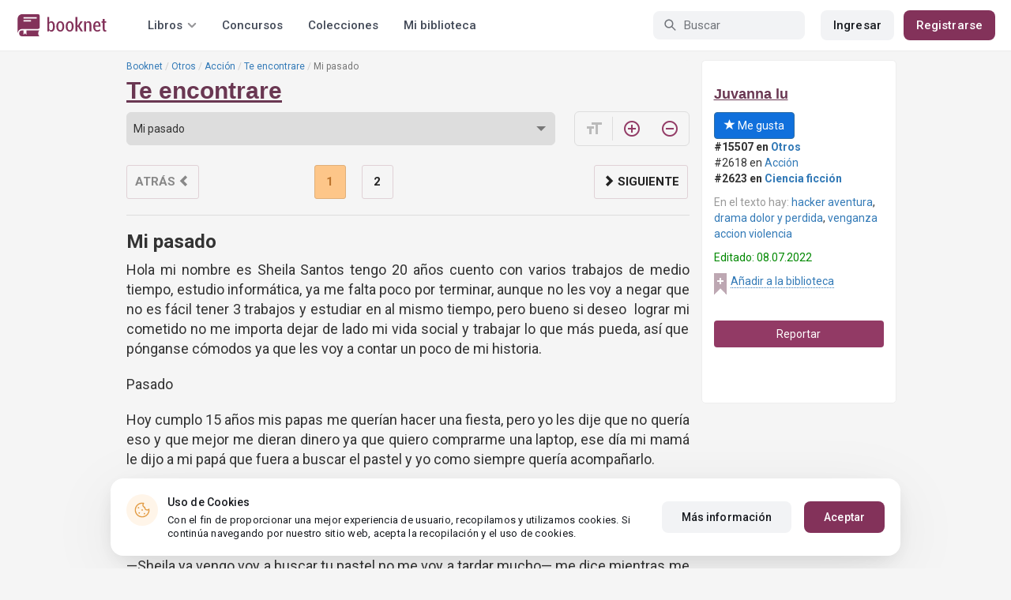

--- FILE ---
content_type: text/html; charset=UTF-8
request_url: https://booknet.com/es/reader/te-encontrare-b397701?c=4257687
body_size: 12203
content:
<!DOCTYPE html>
<html lang="es-LA" class="">
<head>
    <meta charset="UTF-8"/>
    <meta name="viewport" content="width=970">
    <meta name="MobileOptimized" content="970"/>

        
    
    <meta name="csrf-param" content="_csrf">
    <meta name="csrf-token" content="AINKZg-_3gkvY5He9HL11aMiC_9ORoxlfwDKfwBPz-dY4AArRfiqP2VO5qiYQ8XnmlFDsgEgvABHdoAYdnu6hQ==">
    <link rel="dns-prefetch" href="https://fonts.gstatic.com/">
<link rel="dns-prefetch" href="https://fonts.googleapis.com/">
<link rel="dns-prefetch" href="https://www.googleadservices.com/">
<link rel="dns-prefetch" href="https://www.googleadservices.com/">
<link rel="dns-prefetch" href="https://www.googletagmanager.com/">
<link rel="dns-prefetch" href="https://googleads.g.doubleclick.net/">
<link rel="dns-prefetch" href="https://pagead2.googlesyndication.com/">
<link rel="dns-prefetch" href="https://cdn.jsdelivr.net/">
<link rel="dns-prefetch" href="https://connect.facebook.net/">
    <link rel="dns-prefetch" href="https://st.booknet.com/">
    <link rel="preconnect" href="https://st.booknet.com/" crossorigin>
<link rel="preconnect" href="https://fonts.gstatic.com/" crossorigin>
    <title>Libro Te encontrare , capítulo Mi pasado , página 1 leer en línea</title>
    <!--[if IE]><script src="https://st.booknet.com/common/js/jquery-1.11.3.min.js"></script><![endif]-->
    <meta property="og:title" content="Te encontrare ">
<meta property="og:description" content="Esta historia nos cuenta la vida de Sheila Santos una hacker de 20 años que desarrolla un micro chip el cual cumplirá con la función de ayudarla a eliminar a todos los que en algún momento le hicieron daño, pero vamos a ver si el dolor que tiene esta joven...">
<meta property="og:image" content="https://st.booknet.com/uploads/covers/220/1654467868_28.jpeg">
<meta property="og:image:secure_url" content="https://st.booknet.com/uploads/covers/220/1654467868_28.jpeg">
<meta name="Accept-Language" content="es-la">
<link type="image/png" href="https://booknet.com/favicon.ico" rel="icon">
<link href="https://booknet.com/es/reader/te-encontrare-b397701" rel="canonical">
<link href="https://st.booknet.com/assets/2d38b9b8/css/bootstrap.min.css?v=1550073398" rel="stylesheet">
<link href="https://st.booknet.com/common/css/font-awesome.min.css?v=1.1" rel="stylesheet">
<link href="https://st.booknet.com/common/css/litnet-icon-font.css?v=1.1" rel="stylesheet">
<link href="https://st.booknet.com/common/css/grids.css?v=1.1" rel="stylesheet">
<link href="https://st.booknet.com/common/css/social-likes_classic.css?v=1.1" rel="stylesheet">
<link href="https://st.booknet.com/common/css/flags16.css?v=1.1" rel="stylesheet">
<link href="https://st.booknet.com/common/css/showLoading.css?v=1.1" rel="stylesheet">
<link href="https://st.booknet.com/common/css/jquery.jgrowl.min.css?v=1.1" rel="stylesheet">
<link href="https://st.booknet.com/dist/main.css?v=1750782744" rel="stylesheet">
<script src="https://st.booknet.com/common/js/cryptojs_3.1.2/rollups/md5.js?v=1510422030"></script>
<script src="https://st.booknet.com/common/js/device.min.js?v=1466973274"></script>
<script src="https://st.booknet.com/common/js/reader.js?v=1703063409"></script>
<script src="https://st.booknet.com/common/js/users_books_interests.js?v=1651661981"></script>
<script src="https://st.booknet.com/common/js/unselect.js?v=1466973274"></script>
<script src="https://st.booknet.com/assets/12b6ea3c/jquery.min.js?v=1463765143"></script>
<script src="https://st.booknet.com/assets/6b28fcfb/yii.js?v=1556023766"></script>
<script src="https://st.booknet.com/assets/2d38b9b8/js/bootstrap.min.js?v=1550073398"></script>
<script src="https://st.booknet.com/common/mobile_v2/dist/js/vendor/svg4everybody.min.js?v=1.1"></script>
<script src="https://st.booknet.com/common/js/jquery.cookie.min.js?v=1.1"></script>
<script src="https://st.booknet.com/common/js/social-likes.min.js?v=1.1"></script>
<script src="https://st.booknet.com/common/js/common.js?v=1706260654"></script>
<script src="https://st.booknet.com/common/js/lozad.js?v=1.1"></script>
<script src="https://st.booknet.com/common/js/jquery.showLoading.js?v=1.1"></script>
<script src="https://st.booknet.com/common/js/jquery.jgrowl.min.js?v=1.1"></script>
<script src="https://st.booknet.com/dist/main.js?v=1747057010"></script>
<script>
    dataLayer = [];
    dataLayer.push({
        'event': 'dynrem',
        'dynx_itemid': '',
        'dynx_pagetype': '',
        'dynx_totalvalue': '0',
    });</script>    <!--<link rel="apple-touch-icon" sizes="57x57" href="/icons/apple-icon-57x57.png">-->
<!--<link rel="apple-touch-icon" sizes="60x60" href="/icons/apple-icon-60x60.png">-->
<!--<link rel="apple-touch-icon" sizes="72x72" href="/icons/apple-icon-72x72.png">-->
<!--<link rel="apple-touch-icon" sizes="76x76" href="/icons/apple-icon-76x76.png">-->
<!--<link rel="apple-touch-icon" sizes="114x114" href="/icons/apple-icon-114x114.png">-->
<!--<link rel="apple-touch-icon" sizes="120x120" href="/icons/apple-icon-120x120.png">-->
<!--<link rel="apple-touch-icon" sizes="144x144" href="/icons/apple-icon-144x144.png">-->
<!--<link rel="apple-touch-icon" sizes="152x152" href="/icons/apple-icon-152x152.png">-->
<link rel="apple-touch-icon" sizes="180x180" href="/icons/apple-icon-180x180.png">
<link rel="icon" type="image/png" sizes="192x192" href="/icons/android-icon-192x192.png">
<link rel="icon" type="image/png" sizes="32x32" href="/icons/favicon-32x32.png">
<link rel="icon" type="image/png" sizes="96x96" href="/icons/favicon-96x96.png">
<link rel="icon" type="image/png" sizes="16x16" href="/icons/favicon-16x16.png">

<link rel="manifest" href="/manifest.json">
<meta name="msapplication-TileColor" content="#ffffff">
<meta name="msapplication-TileImage" content="/maskable_icon.png">
<meta name="theme-color" content="#ffffff">

<script>
    if ("serviceWorker" in navigator) {
        window.addEventListener("load", function () {
            navigator.serviceWorker
                .register("/service-worker.js")
                .then(function (registration) {
                    console.log("ServiceWorker registered");
                })
                .catch(function (err) {
                    console.log("ServiceWorker not registered", err);
                })
        })
    }
</script>

<script src="https://cdn.onesignal.com/sdks/OneSignalSDK.js" async=""></script>

    <meta id="ga-isLoggedIn" value="0"><meta id="ga-lang" value="es">
<script>(function(w,d,s,l,i){w[l]=w[l]||[];w[l].push({'gtm.start':
        new Date().getTime(),event:'gtm.js'});var f=d.getElementsByTagName(s)[0],
        j=d.createElement(s),dl=l!='dataLayer'?'&l='+l:'';j.async=true;j.src=
        'https://www.googletagmanager.com/gtm.js?id='+i+dl;f.parentNode.insertBefore(j,f);
    })(window,document,'script','dataLayer','GTM-W52F723');</script>
<!-- End Google Tag Manager -->

<script>
    window.dataLayer = window.dataLayer || [];

            dataLayer.push({'event': 'lang_es'});
    
    let isMobile = '';
</script>

<meta name="facebook-domain-verification" content="wjtdllnn4zc0aw55n6bx64eb7ez3zk" />


<script>
    window.lang = 'es';
</script>

<script>
    window.addEventListener('appinstalled', function(evt) {
        dataLayer.push({
            'event': 'autoEvent',
            'eventCategory': 'pwa',
            'eventAction': 'Installed',
            'eventLabel': 'Installed'
        });
    });

    if (window.matchMedia('(display-mode: standalone)').matches) {
        dataLayer.push({'is_pwa': 1});
    }
</script>

</head>
<body>



<!-- Google Tag Manager (noscript) -->
<noscript>
    <iframe src="https://www.googletagmanager.com/ns.html?id=GTM-W52F723" height="0" width="0" style="display:none;visibility:hidden"></iframe>
</noscript>
<!-- End Google Tag Manager (noscript) -->
<div class="bn_header">
        <div class="bn_header__container">
        <div class="container">
            <div class="bn_header__wrapper">
                <div class="bn_header__navigation">
                    
<div class="bn_header__logo">
    <a class="bn_header__logo-link" href="/es">
                    <svg><use href="/common/img/ln_svg-sprite.svg#booknet-logo"></use></svg>
            </a>
</div>
                    
<div class="bn_header__menu">
    <div class="bn_header__menu-item bn_header__menu-dropdown-selector">
        <span>Libros</span>
        <svg>
            <use href="/common/mobile_v2/dist/img/svg/svg-sprite.svg?v=3.4#header-arrow"/>
        </svg>
    </div>
    <a class="bn_header__menu-item" href="/es/contests">
        Concursos    </a>
    <a class="bn_header__menu-item" href="/es/collections">
        Colecciones    </a>
            <a class="bn_header__menu-item" href="/es/site/library">
            Mi biblioteca        </a>
    </div>                </div>
                <div class="bn_header__controls">
                    
<form id="search-form" class="bn_header__search" action="/es/search" method="GET">
<div class="bn_header__search-icon">
    <svg>
        <use href="/common/mobile_v2/dist/img/svg/svg-sprite.svg?v=3.4#magnifier"/>
    </svg>
</div>

<input type="text" class="bn_header__search-input" name="q" autocomplete="off" placeholder="Buscar">
</form>                                            
<div class="bn_header__auth">
    <div class="bn_header__auth-login bn_btn bn_btn-gray" onclick="showLoginPopup();">
        Ingresar    </div>
    <div class="bn_header__auth-register bn_btn" onclick="showRegisterPopup();">
        Registrarse    </div>
</div>                                    </div>
            </div>
        </div>
    </div>
    
<div class="bn_header__menu-dropdown">
    <div class="container">
        <div class="bn_header__menu-dropdown-wrapper">
            <div class="bn_header__menu-dropdown-column">
                <div class="bn_header__menu-dropdown-column-title">
                    Géneros                </div>
                <div class="bn_header__menu-dropdown-column-grid">
                    <div class="bn_header__menu-dropdown-item">
                        <a href="/es/top/all">Todos los géneros</a>
                    </div>
                                            <div class="bn_header__menu-dropdown-item">
                            <a href="/es/top/fantasia">
                                Fantasía                            </a>
                        </div>
                                            <div class="bn_header__menu-dropdown-item">
                            <a href="/es/top/novela-romantica">
                                Novela romántica                            </a>
                        </div>
                                            <div class="bn_header__menu-dropdown-item">
                            <a href="/es/top/ciencia-ficcion">
                                Ciencia ficción                            </a>
                        </div>
                                            <div class="bn_header__menu-dropdown-item">
                            <a href="/es/top/mistica">
                                Mística                            </a>
                        </div>
                                            <div class="bn_header__menu-dropdown-item">
                            <a href="/es/top/chick-lit">
                                Chick lit                            </a>
                        </div>
                                            <div class="bn_header__menu-dropdown-item">
                            <a href="/es/top/fanfic">
                                Fanfic                            </a>
                        </div>
                                            <div class="bn_header__menu-dropdown-item">
                            <a href="/es/top/misterio">
                                Misterio                            </a>
                        </div>
                                            <div class="bn_header__menu-dropdown-item">
                            <a href="/es/top/joven-adulto">
                                Joven Adulto                            </a>
                        </div>
                                            <div class="bn_header__menu-dropdown-item">
                            <a href="/es/top/suspense">
                                Suspenso                            </a>
                        </div>
                                            <div class="bn_header__menu-dropdown-item">
                            <a href="/es/top/paranormal">
                                Paranormal                            </a>
                        </div>
                                            <div class="bn_header__menu-dropdown-item">
                            <a href="/es/top/relatos-cortos">
                                Relatos cortos                            </a>
                        </div>
                                            <div class="bn_header__menu-dropdown-item">
                            <a href="/es/top/personajes-sobrenaturales">
                                Personajes sobrenaturales                            </a>
                        </div>
                                            <div class="bn_header__menu-dropdown-item">
                            <a href="/es/top/novela-negra">
                                Novela negra                            </a>
                        </div>
                                            <div class="bn_header__menu-dropdown-item">
                            <a href="/es/top/otros">
                                Otros                            </a>
                        </div>
                                    </div>
            </div>
            <div class="bn_header__menu-dropdown-column">
                <div class="bn_header__menu-dropdown-column-title">
                    Seleccionar                </div>
                <div class="bn_header__menu-dropdown-column-row">
                    <div class="bn_header__menu-dropdown-item">
                        <a href="/es/top/all">Por popularidad</a>
                    </div>
                    <div class="bn_header__menu-dropdown-item">
                        <a href="/es/top/latest">Por actualizaciones </a>
                    </div>
                    <div class="bn_header__menu-dropdown-item">
                        <a href="/es/top/latest-new">Novedades</a>
                    </div>
                    <div class="bn_header__menu-dropdown-item">
                        <a href="/es/top/best">Los más vendidos</a>
                    </div>
                                        <div class="bn_header__menu-dropdown-item">
                        <a href="/es/collections">Colecciones</a>
                    </div>
                </div>
            </div>
        </div>
    </div>
</div></div>

<div class="wrap">
    <div class="content-wrapper">
        <div class="container">
                <script>
        $(document).on('show.bs.modal', '#buyModal,#payModal', function () {
            $.cookie('tryBuy', '1', {
                path: "/"
            });
            $.cookie('dontShowAnsModal', '1', {
                path: "/",
                expires: 60 * 30
            });
        });

        if (getCookie('tryBuy') === '1' && getCookie('dontShowAnsModal') !== '1') {
            $.get('/user-questions/no-buy', function (result) {
                $('#no-buy-modal').remove();
                $('body').append($(result));
                $('#no-buy-modal').modal('show');
            });
        }
    </script>
            
<link href="https://fonts.googleapis.com/icon?family=Material+Icons" rel="stylesheet">





<div class="row">
    <div class="book-id" style="display: none">397701</div>
    <span class="hidden img_soc">https://st.booknet.com/uploads/covers/220/1654467868_28.jpeg</span>
    <div class="col-md-9">
                <ul class="breadcrumb breadcrumb-litnet"><li><a href="/es">Booknet</a></li>
<li><a href="/es/top/otros">Otros</a></li>
<li><a href="/es/top/accion">Acción</a></li>
<li><a href="/es/book/te-encontrare-b397701">Te encontrare </a></li>
<li class="active">Mi pasado </li>
</ul>        <h1 id="reader" class="book-heading mt-5"><a href="/es/book/te-encontrare-b397701">Te encontrare </a></h1>



        <div class="reader-control">
                            <div class="select_change_arrow">
                    <select class="form-control22 audio_track_list js-chapter-change" name="chapter">
                                                                                                                    <option value="4257687" selected>Mi pasado </option>
                                                                                                                                                <option value="4291866" >LA VERDAD </option>
                                                                        </select>
                </div>
                        <script type="text/javascript">
                $(document).ready(function(){
                    $('.js-chapter-change').on('change', function(){
                        var chapter = $(this).val() ;
                        window.location = "/es/reader/te-encontrare-b397701?c=" + chapter ;
                    })
                });
            </script>

            <div class="reader-btn-w" style="margin-left: 24px;  display:none;" >
                <a id="go-reader" class="reader-btn active ln_btn_divider" href="#!">
                    <i class="material-icons fz16" style="top: 3px;">&#xea19;</i>
                    <span>Texto</span>
                </a>
                <a class="reader-btn" id="go-audio-reader" href="#" data-url="/es/audio-reader/te-encontrare-b397701">
                    <i class="material-icons fz16">headset</i>
                    <span>Аудио</span>
                </a>

                <div class="audio_btn_prompt" id="audio_btn_prompt"
                     data-book="397701"
                     data-guest="1"
                     data-show="0"
                     data-exists=""
                     style = "display:none" >
                    <p>
                        У вас появилась возможность начать слушать аудио данной книги. Для прослушивания, воспользуйтесь переключателем между текстом и аудио.
                    </p>
                    <a href="#!" id="btn-audio-info">Ok</a>
                </div>
            </div>
            <div class="reader-btn-w" style="margin-left: 24px;">
                <span class="reader-btn ln_btn_divider"><i class="material-icons">format_size</i></span>
                <a class="reader-btn reader-btn-brand" href="#!" onclick="Reader.increaseFont();">
                    <i class="material-icons">add_circle_outline</i>
                </a>
                <a class="reader-btn reader-btn-brand" href="#!" onclick="Reader.decreaseFont();">
                    <i class="material-icons">remove_circle_outline</i>
                </a>
            </div>
        </div>

        <div class="reader-text font-size-medium"
             data-chapter="4257687"
             data-p="1"
             data-u=""
             data-b="397701"
             data-fontsize="medium"
             onmousedown="return false;"
             onclick="return true;"
        >
            <h2>Mi pasado </h2>
            <p>Hola mi nombre es Sheila Santos tengo 20 años cuento con varios trabajos de medio tiempo, estudio informática, ya me falta poco por terminar, aunque no les voy a negar que no es fácil tener 3 trabajos y estudiar en al mismo tiempo, pero bueno si deseo  lograr mi cometido no me importa dejar de lado mi vida social y trabajar lo que más pueda, así que pónganse cómodos ya que les voy a contar un poco de mi historia.</p>

<p>Pasado</p>

<p>Hoy cumplo 15 años mis papas me querían hacer una fiesta, pero yo les dije que no quería eso y que mejor me dieran dinero ya que quiero comprarme una laptop, ese día mi mamá le dijo a mi papá que fuera a buscar el pastel y yo como siempre quería acompañarlo.</p>

<p>—papá yo quiero ir —le digo mientras le hago puchero y ojitos de cachorro</p>

<p>El me mira divertido y niega con la cabeza</p>

<p>—Sheila ya vengo voy a buscar tu pastel no me voy a tardar mucho— me dice mientras me despeina el cabello con su mano —quédate y ayuda a tu mamá</p>

<p>—no papá yo quiero ir, por favor di que si mira que es mi cumpleaños—no dejo de insistir hasta que me doy cuenta de que logre lo que quería</p>

<p>—ok ok vamos móntate en el carro —me dice mientras me abre la puerta del carro para que yo entre</p>

<p>Vamos a recoger mi pastel estoy feliz ya que a mi me encanta el dulce y esta es mi torta favorita, ya nos montamos en el carro para regresar a casa, en el camino  me doy cuenta de que mi papá empieza acelerar mas de lo normal y noto que no deja de ver por el retrovisor, en eso le pregunto que esta pasando ya que no entiendo nada y el me dice que nos están siguiendo que llame a la policía para indicar lo que está pasando, no sé cómo reaccionar ya que no entiendo porque esta pasando esto y solo me dispongo hacer lo que mi papá me dice.</p>

<p>—buenas tardes #911 en que podemos ayudarte —me responde un policía</p>

<p>—nos están siguiendo— respondo con voz temblorosa</p>

<p>—¿Quién esta contigo? —pregunta la persona atrás de la línea</p>

<p>—con mi papá, el esta manejado el carro —digo sin dejar de ver el espejo retrovisor</p>

<p>—¿Dónde te encuentras? —pregunta</p>

<p>—estamos en la ruta 45 entrando al puente —indico mientras noto que el carro que nos está siguiendo se está acercando y veo como alguien se asoma por la puerta derecha mientras saca un arma y empieza a disparar en dirección a las llantas de nuestro carro.</p>

<p>En eso no puedo evitar pegar un grito y se me caer el teléfono, siento como el carro pierde estabilidad y mi papá frena con fuerza haciendo que frenemos de golpe en medio del puente, mi papá sale rápidamente del carro y da la vuelta para que abre mi puerta y me dice que me esconda en la parte de atrás y que por nada del mundo abra la puerta.</p>

<p>—Sheila no abras la puerta no importa lo que veas y escuches no la abras ok es una orden— me dice mientras me mira a los ojos y se da cuenta de que no quiero que se quede afuera</p>

<p>—no papá entra tengo miedo entra por favor — le digo con la voz suplicante mientras mis lagrimas no dejan de salir de mis ojos</p>

<p>—Sheila te amo sabes que eres mi vida, mi regalo esta en mi armario nunca olvides que eres una guerrera y que vas a llegar muy lejos siempre voy a estar contigo te amo— me dice mientras veo como las lágrimas salen de sus ojos me da un beso en la frente y cierra la puerta con seguro</p>

<p>En eso veo como bajan 4 hombres, mi papá ve hacia ellos tratando de alejarlos lo que más puede del carro, y veo como lo empiezan a golpear mientras le preguntan algo que no logro escuchar, las lagrimas no dejan de salir de mis ojos mientras no dejo de gritar que lo dejen tranquilo, no logro entender porque en este día que se suponía que seria especial termino así, no lo entiendo.</p>

<p>Escucho como tocan la puerta del carro, volteo y veo a un hombre tratando de abrir la puerta, siento como mi cuerpo se paraliza del miedo no puedo moverme mis manos tiemblan y no tengo ni la menor idea de que hacer. Empiezo a escuchar como una patrulla de policía se escucha a lo lejos y logro recuperar los sentidos y rápidamente me asomo a la ventana para ver como sigue mi papá, el hombre que está parado al frente de mi puerta me sonríe dejándome ver su diente de oro, y se va al lado de la persona que le esta pegando a mi papá en eso saca un arma y le da un tiro en el pecho a mi papá.</p>

<p>Pego el grito mas desgarrador de mi vida y no puedo evitar mirar la cara de esos cuatro sujetos mientras siento como mi corazón se rompe y se llena de rencor y mucho odio, trato de ver bien sus caras, mientras mi lagrimas no dejan de salir</p>

<p>Uno de ellos tiene un ojo blanco y es de piel blanca, el otro en bajito y gordo, logro recordar que se bajó del lado del conductor y miro a los dos que están al frente de mi papá uno tiene un tatuaje en la cara y el otro tiene uno en el hombro, el dolor que siento no me deja pensar bien y salgo del carro al notar que ellos se montan nuevamente en su auto mientras la policía ya se logra ver a lo lejos.</p>

<p>—papá despierta —le grito mientras busco algo para tapar su herida</p>

<p>—Sheila —lo escucho decir y volteo mientras no dejo de hacer presión en la herida para tratar de parar la hemorragia</p>

<p>—no hables papá ya va a llegar la policía tranquilo todo va a estar bien— le digo con mi voz entrecortada mientras mis lagrimas siguen saliendo</p>

<p>—te amo hija – se feliz siempre estaré contigo —me dice mientras me mira me da una sonrisa y veo como cierra poco a poco sus ojos</p>

<p>—papá despierta —le grito mientras trato de moverlo para que no se duerma, noto que ya no me responde</p>

<p>—papá papá no no te vallas por favor no me dejes papá no lo hagas no me dejes—grito mientras me aferro mas a el</p>

<p>Siento como alguien me aleja de mi papá y logro escuchar a lo lejos que me dicen que todo va a estar bien mientras veo como meten a mi papá a una ambulancia.</p>

<p>Ese día mi papá murió y fue adonde mi corazón se lleno de tanto odio y rencor que cambio mi vida por completo, haciéndome una sola promesa y seria hacer pagar a todas aquellas personas que les gusta jugar con la vida de los demás, ahora yo convertiré sus vidas en un infierno y van a sentir lo mismo que yo sentí este día.</p>

        </div>

        <div id="event-params"
             data-count-deep-read="3"
             data-idle-time="3600"
             data-chapter-id="4257687"
        ></div>
        <script type="text/javascript">
            $(document).ready(function(){
                setTimeout(function() {
                    if (fbq) {
                        deepReadEvent();
                    }
                }, 500);
                Reader.init(".reader-text", 4257687, "b27b6241-c154-44f3-8215-4ffb722aa49b");
            });
        </script>

        <p></p>
        <p>
                            </p>
        <div class="clearfix"></div>
                <p><br /></p>
        <div id="si-box">
                    </div>

        <script type="text/javascript">
            document.ondragstart = noselect;
            // запрет на перетаскивание
            document.onselectstart = noselect;
            // запрет на выделение элементов страницы
            document.oncontextmenu = noselect;
            // запрет на выведение контекстного меню
            function noselect() {return false;}
        </script>
    </div>

    <div class="col-md-3" style="background: #fff; border-radius: 5px; border: 1px solid #eee;">
        <p><br /></p>

        <div class="row">
            <div class="col-md-12 col-xs-4">
                <p><a class="sa-name narrow" href="/es/juvanna-lu-u9781859">Juvanna lu</a></p>

                <div class="likes-btns" style="margin-top: 10px;">
                                            <a href="#" class="btn btn-primary btn-primary-my" onclick="showLoginPopup();"><i class="glyphicon glyphicon-star"></i> Me gusta</a>
                                    </div>
            </div>

            <div class="col-md-12 col-xs-4 jsAddTargetBlank">
                <p><strong>#15507 en <a href='/es/top/otros'>Otros</a> </strong><br />#2618 en <a href='/es/top/accion'>Acción</a><br /><strong>#2623 en <a target='blank' href='/es/top/ciencia-ficcion'>Ciencia ficción</a> </strong><br /></p>

                                    <p><span class="meta-name">En el texto hay: </span> <a href="/es/tag/hacker aventura-t11761477">hacker aventura</a>, <a href="/es/tag/drama dolor y perdida-t14490152">drama dolor y perdida</a>, <a href="/es/tag/venganza accion violencia-t14733278">venganza accion violencia</a></p>
                
                            </div>
            <div class="col-md-12 col-xs-4">
                                    <p class="last-edit">Editado: 08.07.2022</p>
                
                <!-- to library -->
                                    <p class="to_lib">
                        <span class="libicon"></span>
                        <a href="#" class="js-link" onclick="showLoginPopup();">Añadir a la biblioteca</a>
                    </p>
                            </div>
        </div>

        <p><br /></p>
                    <p>
                <a id="common-complaint" class="btn btn-block btn-purp" href="#!">Reportar</a>            </p>
        

        <div class="modal fade" id="onlyAdult14" tabindex="-1" role="dialog">
            <div class="modal-dialog">
                <div class="modal-content modal-sm">
                    <div class="modal-header">
                        <button type="button" class="close" data-dismiss="modal" aria-label="Close"><span aria-hidden="true">&times;</span>
                        </button>
                        <p class="modal-title" id="myModalLabel">Restricción +14</p>
                    </div>
                    <div class="modal-body">
                        La compra puede ser realizada por un usuario mayor de 14 años                    </div>
                    <div class="modal-footer">
                        <button type="button" class="btn btn-default"
                                data-dismiss="modal">Cerrar</button>
                    </div>
                </div>
            </div>
        </div>

        <div class="modal fade telegram-modal-desktop" id="modal_no_user" tabindex="-1" role="dialog">
            <div class="modal-dialog modal-dialog-p40" role="document">
                <div class="modal-content">
                    <div class="modal-header">
                        <button type="button" class="close" data-dismiss="modal" aria-label="Close">
                            <span aria-hidden="true">&times;</span>
                        </button>
                        <div>
                            <img src="/common/img/tg_book_image.png">
                        </div>
                    </div>
                    <div class="modal-body">
                        <h1>Recomendaciones de libros,Códigos promocionales y Descuentos</h1>
                        <p>
                            Suscríbete al canal Booknet en Telegram y sigue los mensajes                        </p>
                    </div>
                    <div class="modal-footer">
                        <a
                                href="https://t.me/ukrbooknetread_bot"
                                class="ln_btn"
                                id="redirectToTgClick"
                                data-popup-type=""
                        >
                            Seguir                        </a>
                        <a href="" class="no_btn" id="tgLaterClick">
                            Después                        </a>
                        <div class="later-message">
                            <p>
                                ESTÁ BIEN. Siempre puede encontrar un enlace a Telegram en el menú.                            </p>
                        </div>
                    </div>
                </div>
            </div>
        </div>

        <style>
            .modal-backdrop {
                display: none;
            }
        </style>


        <div id="complaint-modal"></div>


        <script type="application/javascript">
            preventSelection(document);

            $('.jsAddTargetBlank').find('a').each(function (e) {
                $(this).attr('target', '_blank');
            });
        </script>

        <br/> <br/> <br/>
        
            </div>


</div>

<script src="//connect.facebook.net/ru_RU/all.js"></script>
<div style="position: static;">
    <div id="fb-root"></div>

    <script>
        $(document).ready(function () {
            (function (d, s, id) {
                var js, fjs = d.getElementsByTagName(s)[0];
                if (d.getElementById(id)) return;
                js = d.createElement(s);
                js.id = id;
                js.src = "//connect.facebook.net/ru_RU/sdk.js#xfbml=1&version=v5.0&appId=1397753043869188";
                fjs.parentNode.insertBefore(js, fjs);
            }(document, 'script', 'facebook-jssdk'));

            let existsAudio = $('#audio_btn_prompt').data('exists');
            let isGuest = $('#audio_btn_prompt').data('guest');
            let showPrompt = $('#audio_btn_prompt').data('show');

            if (existsAudio && isGuest == 0) {
                let audioPromptStorage = localStorage.getItem('audioPrompt');
                let bookId = $('#audio_btn_prompt').data('book');
                let booksArray = [];

                if (showPrompt == 1) {
                    if (!audioPromptStorage) {
                        booksArray.push(bookId);
                        localStorage.setItem("audioPrompt", JSON.stringify(booksArray));
                        $('#audio_btn_prompt').css('display', 'block');
                    } else {
                        booksArray = JSON.parse(audioPromptStorage);

                        if (booksArray.indexOf(bookId) == -1) {
                            booksArray.push(bookId);
                            localStorage.setItem("audioPrompt", JSON.stringify(booksArray));
                            $('#audio_btn_prompt').css('display', 'block');
                        }
                    }
                }
            }

            $('#btn-audio-info').on('click', function (e) {
                $('#audio_btn_prompt').css('display', 'none');
            });
        });
    </script>
</div>


<script type="text/javascript" src="/common/js/shortcut.js"></script>
<script type="text/javascript" src="/common/js/devtools_alternative.js"></script>
<script>jdetects.create(function (status) {
        if (status == 'on') {
            $.get("/site/dev-tools?type=devtools2&book_id=397701&chapter_id=4257687");
        }
    });
    shortcut.add("F12", function () {
        $.get("/site/dev-tools?type=f12&book_id=397701&chapter_id=4257687");
        return true;
    }, {'type': 'keydown', 'propagate': true, 'target': document});
    shortcut.add("Ctrl+S", function () {
        $.get("/site/dev-tools?type=save&book_id=397701&chapter_id=4257687");
        return true;
    }, {'type': 'keydown', 'propagate': true, 'target': document});</script>
<div class="modal modal-booknet"
     id="modal_user_no_book" tabindex="-1" role="dialog" aria-labelledby="add-book"
     data-translate="El libro ha sido añadido a la biblioteca"
     aria-hidden="true">
    <div class="modal-booknet-overlay" data-dismiss="modal"></div>
    <div class="modal-dialog">
        <div class="modal-content modal-content-booknet">
            <button type="button" class="close" data-dismiss="modal" aria-label="Close">
                <span aria-hidden="true">&times;</span>
            </button>
            <div class="modal-booknet-offer-add-book-container">
                <img class="modal-booknet-offer-add-book-container__book" src="https://st.booknet.com/uploads/covers/220/1654467868_28.jpeg">
                <div class="modal-booknet-offer-add-book-text-block">
                    <div class="modal-booknet-offer-add-book-text-block__title">
                        ¿Te gustó el libro?
                    </div>
                    <div class="modal-booknet-offer-add-book-text-block__description">
                        Agréguelo a su biblioteca para no perderlo                    </div>
                    <div class="modal-booknet-offer-add-book-buttons">
                        <a href="#" class="btn-booknet btn-booknet-purpure"
                           onclick="addBookToLibrary(397701, this);">
                            <svg width="12" height="15" viewBox="0 0 12 15" fill="none"
                                 xmlns="http://www.w3.org/2000/svg">
                                <path d="M8.77202 1.5H3.22222C1.99597 1.5 1 2.54366 1 3.81525V12.2665C1 13.3462 1.74266 13.802 2.65227 13.2802L5.46172 11.6547C5.76108 11.4808 6.24467 11.4808 6.53828 11.6547L9.34773 13.2802C10.2573 13.808 11 13.3522 11 12.2665V3.81525C10.9942 2.54366 9.99827 1.5 8.77202 1.5Z"
                                      stroke="white" stroke-width="1.33333" stroke-linecap="round"
                                      stroke-linejoin="round"/>
                            </svg>
                            <span style="margin-left: 11px;">Añadir a la biblioteca</span>
                        </a>
                    </div>
                </div>
            </div>
        </div>
    </div>
</div>
<div class="modal modal-booknet" id="modalNoUserCenter" data-bookid="397701" tabindex="-1" role="dialog"
     aria-labelledby="add-book"
     aria-hidden="true">
    <div class="modal-booknet-overlay" data-dismiss="modal"></div>
    <div class="modal-dialog">
        <div class="modal-content modal-content-booknet">
            <button type="button" class="close" data-dismiss="modal" aria-label="Close">
                <span aria-hidden="true">&times;</span>
            </button>
            <div class="modal-booknet-offer-registration-container">
                <img class="modal-booknet-offer-registration-container__book" src="https://st.booknet.com/uploads/covers/220/1654467868_28.jpeg">
                <div class="modal-booknet-offer-registration-text-block">
                    <div class="modal-booknet-offer-registration-text-block__title">
                        ¿Te gustó el libro?
                    </div>
                    <div class="modal-booknet-offer-registration-text-block__description">
                        Regístrese rápidamente y agréguelo a la biblioteca!
                    </div>
                    <div class="modal-booknet-offer-registration-buttons">
                        <a href="#" class="btn-booknet btn-booknet-purpure"
                           onclick="showRegisterModalInOfferRegistration();">
                            Registrarse                        </a>
                        <a href="#" onclick="showLoginModalInOfferRegistration();"
                           class="btn-booknet btn-booknet-gray" style="margin-left: 16px;">
                            Ingresar                        </a>
                    </div>
                </div>
            </div>
            <hr class="modal-booknet-offer-registration-hr">
            <div class="modal-booknet-offer-registration-list">
                <div class="modal-booknet-offer-registration__title">
                    La biblioteca en Booknet es una lista útil de libros, donde puede:
                </div>
                <div class="modal-booknet-offer-registration__item">guardar sus libros favoritos</div>
                <div class="modal-booknet-offer-registration__item">ver fácilmente las actualizaciones de todos los libros de la biblioteca</div>
                <div class="modal-booknet-offer-registration__item">estar al tanto de las nuevas reseñas en los libros</div>
            </div>
        </div>
    </div>
</div>

                    </div>
    </div>
</div>

<script type="text/javascript">
    $(document).ready(function(){
        var empty  = $("#checkeds-empty a");

        empty.addClass('disable');
        $('#checkboxEmpty').change(function () {
            empty.toggleClass('disable');
        });
    });
</script>



<div class="bn_cookies">
    <div class="bn_cookies__container">
        <div class="bn_cookies__wrapper">
            <div class="bn_cookies__content">
                <div class="bn_cookies__icon">
                    <svg>
                        <use href="/common/mobile_v2/dist/img/svg/svg-sprite.svg?v=3.4#cookie"></use>
                    </svg>
                </div>
                <div class="bn_cookies__heading">
                    <div class="bn_cookies__title bn_text-title-s">
                        Uso de Cookies                    </div>
                    <div class="bn_cookies__description bn_text-label-l">
                        Con el fin de proporcionar una mejor experiencia de usuario, recopilamos y utilizamos cookies. Si continúa navegando por nuestro sitio web, acepta la recopilación y el uso de cookies.                    </div>
                </div>
            </div>
            <div class="bn_cookies__buttons-container">
                <a class="bn_cookies__button bn_btn bn_btn-gray bn_btn-m" href="/es/info/privacy-cookies">Más información</a>                <button type="button" id="bn_cookies__button-accept" class="bn_cookies__button bn_btn bn_btn-m">Aceptar</button>            </div>
        </div>
    </div>
</div>

<script type="text/javascript">
    $(document).ready(function(){
        try {
            setTimeout(function () {
                if (parseInt($.cookie('isCookies') || localStorage.getItem('agreeCookie')) !== 1) {
                    $('.bn_cookies').addClass('open');
                }

                $('#bn_cookies__button-accept').on('click', function () {
                    $('.bn_cookies').removeClass('open');
                    $.cookie('isCookies', 1, {
                        path: "/"
                    });
                    localStorage.setItem("agreeCookie", 1);
                });
            }, 1000)
        } catch (e) {}
    });
</script>
<footer class="footer">
    <div class="container">
                <div class="footer__top">
            <div class="footer__top-column">
                <div class="footer__top-links-container">
                                                                        <div class="footer__top-link">
                                <a href="/es/news" rel="nofollow">Noticias</a>                            </div>
                                                                                                <div class="footer__top-link">
                                <a href="/es/info/rightholders" rel="nofollow">Para los titulares de derechos de autor</a>                            </div>
                                                                                                <div class="footer__top-link">
                                <a href="/es/feedback" rel="nofollow">Preguntas frecuentes de los lectores</a>                            </div>
                                                                                                <div class="footer__top-link">
                                <a href="/es/feedback?alias=2" rel="nofollow">Preguntas frecuentes de los autores</a>                            </div>
                                                            </div>
            </div>
            <div class="footer__top-column">
                <div class="footer__top-links-container">
                                                                        <div class="footer__top-link">
                                <a href="/es/info/oplata" rel="nofollow">Compra de libros electrónicos</a>                            </div>
                                                                                                                                            <div class="footer__top-link">
                                <a href="/es/about" rel="nofollow">Sobre Booknet</a>                            </div>
                                                                                                <div class="footer__top-link">
                                <a href="/es/user-search" rel="nofollow">Buscar usuarios</a>                            </div>
                                                                                                                            </div>
            </div>
            <div class="footer__top-column">
                <div class="footer__top-controls-container">
                                        <div class="footer__top-control">
                        <a class="footer__top-control-link" href="/es/feedback">
                            <svg>
                                <use href="/common/mobile_v2/dist/img/svg/svg-sprite.svg?v=3.4#chat-bubbles"/>
                            </svg>
                            <span class="footer__top-control-label">Soporte técnico</span>
                        </a>
                    </div>
                    <div class="footer__top-control">
                        <a class="footer__top-control-link" href="/es/site/switch-theme?goto=mobile_v2" title="Leer libros online en tu teléfono, versión móvil">
                            <svg>
                                <use href="/common/mobile_v2/dist/img/svg/svg-sprite.svg?v=3.4#mobile-phone"/>
                            </svg>
                            <span class="footer__top-control-label">Versión móvil</span>
                        </a>
                    </div>
                </div>
            </div>
            <div class="footer__top-column">
                <div class="footer__top-information-container">
                    <div class="footer__top-information-column">
                        <div class="footer__top-apps">
                            <a class="footer__top-app-link" href="https://apps.apple.com/app/booknet-electronic-books/id1529082270" target="_blank" rel="external">
                                <svg>
                                    <use href="/common/mobile_v2/dist/img/svg/svg-sprite.svg?v=3.4#app-store"/>
                                </svg>
                            </a>
                            <a class="footer__top-app-link" href="https://play.google.com/store/apps/details?id=com.booknet" target="_blank" rel="external">
                                <svg>
                                    <use href="/common/mobile_v2/dist/img/svg/svg-sprite.svg?v=3.4#google-play"/>
                                </svg>
                            </a>
                        </div>
                        <div class="footer__top-payments-container">
                            <div class="footer__top-payment">
                                <img src="/common/img/icons/mastercard.svg">
                            </div>
                            <div class="footer__top-payment">
                                <img src="/common/img/icons/visa.svg">
                            </div>
                        </div>
                    </div>
                    <div class="footer__top-information-column">
                        <div class="footer__top-socials">
    <a class="f-lnk" href="https://www.facebook.com/BooknetEspanol/" target="_blank" rel="nofollow">
        <i class="fa fa-facebook" aria-hidden="true"></i>
    </a>
    <a class="i-lnk" href="https://www.instagram.com/booknet_espanol/" target="_blank" rel="nofollow">
        <i class="fa fa-instagram" aria-hidden="true"></i>
    </a>
    <a class="t-lnk" id="telegram-icon-id" href="https://t.me/Spain_reader2_bot" target="_blank" rel="nofollow"
       data-lang="es">
        <i class="fa fa-telegram" aria-hidden="true"></i>
    </a>
</div>
                        <div class="footer__top-warning">
                            ¡Atención! El sitio puede contener materiales no adecuados para personas menores de 18 años.                        </div>
                    </div>
                </div>
            </div>
        </div>
        <div class="footer__bottom">
            <div class="footer__bottom-column">
                <div class="footer__bottom-copyright">
                    © 2026 Booknet. Todos los derechos reservados.                </div>
                <div class="footer__bottom-copyright">
                                            Dirección comercial: Griva Digeni 51, oficina 1, Larnaca, 6036, Chipre                                    </div>
            </div>
            <div class="footer__bottom-column">
                <div class="footer__bottom-privacy-row">
                                                                        <a class="footer__bottom-privacy-link" href="/es/info/privacy-policy" rel="nofollow">Privacy policy</a>                                                                                                <a class="footer__bottom-privacy-link" href="/es/info/dmca" rel="nofollow">DMCA Copyright Policy</a>                                                                                                <a class="footer__bottom-privacy-link" href="/es/info/terms" rel="nofollow">Condiciones de uso</a>                                                                                                <a class="footer__bottom-privacy-link" href="/es/info/confidental" rel="nofollow">Acuerdo de Privacidad </a>                                                            </div>
                <div class="footer__bottom-privacy-row">
                                                                        <a class="footer__bottom-privacy-link" href="mailto:pr@booknet.com" rel="nofollow">Área RR.PP.: pr@booknet.com</a>                                                                                                <a class="footer__bottom-privacy-link" href="/es/info/rules" rel="nofollow">Reglas para la publicación de libros</a>                                                            </div>
            </div>
        </div>
    </div>
</footer>



<script src="https://st.booknet.com/common/js/to_library.js?v=0.1"></script>
<script src="https://st.booknet.com/common/js/complaint/complaint.js?v=0.11"></script>
<script src="https://st.booknet.com/common/js/deep_read.js?v=1655988901"></script>
<script src="https://st.booknet.com/common/js/modal-offer-registration.js?v=1664369654"></script>
<script src="https://st.booknet.com/common/js/modal-offer-add-book.js?v=1664369654"></script>
<script src="https://st.booknet.com/common/js/footer.js?v=1665488731"></script>
<script src="https://st.booknet.com/assets/680081d8/es-LA.js?v=1636651107"></script>
<script src="https://st.booknet.com/assets/25dffdec/javascripts/md5.js?v=1593847238"></script>
<script src="https://st.booknet.com/assets/25dffdec/javascripts/lajax.js?v=1593847238"></script>
<script src="https://st.booknet.com/assets/6b28fcfb/yii.activeForm.js?v=1556023766"></script>
<script src="https://st.booknet.com/assets/6b28fcfb/yii.validation.js?v=1556023766"></script>
<script>jQuery(function ($) {

(function(){
    window.ln = {
        track: function(name, category, label) {
            if (!label) {
                label = name;
            }
            
            dataLayer.push({
                'event': 'autoEvent', 
                'eventCategory': category, 
                'eventAction': name, 
                'eventLabel': label
            });
        }
    };
})();

lozad('.lozad', {
    load: function(el) {
        el.src = el.dataset.src;
        el.onload = function() {
            el.classList.add('img_fade_in')
        }
    }
}).observe()

jQuery('#search-form').yiiActiveForm([], []);

    $(document).on('click', '.footer__language-dropdown', function () {
        let that = $(this);
    
        that.toggleClass('opened');
    
        $(document).click(function (event) {
            if ($(event.target).closest('.footer__language-dropdown').length) return;
    
            that.removeClass('opened');
        });
    });

});</script></body>
</html>


--- FILE ---
content_type: text/html; charset=UTF-8
request_url: https://booknet.com/reader/get-page
body_size: 3073
content:
{"status":1,"data":"<p>Hola mi nombre es Sheila Santos tengo 20 a\u00f1os cuento con varios trabajos de medio tiempo, estudio inform\u00e1tica, ya me falta poco por terminar, aunque no les voy a negar que no es f\u00e1cil tener 3 trabajos y estudiar en al mismo tiempo, pero bueno si deseo\u00a0 lograr mi cometido no me importa dejar de lado mi vida social y trabajar lo que m\u00e1s pueda, as\u00ed que p\u00f3nganse c\u00f3modos ya que les voy a contar un poco de mi historia.<\/p>\n\n<p>Pasado<\/p>\n\n<p>Hoy cumplo 15 a\u00f1os mis papas me quer\u00edan hacer una fiesta, pero yo les dije que no quer\u00eda eso y que mejor me dieran dinero ya que quiero comprarme una laptop, ese d\u00eda mi mam\u00e1 le dijo a mi pap\u00e1 que fuera a buscar el pastel y yo como siempre quer\u00eda acompa\u00f1arlo.<\/p>\n\n<p>\u2014pap\u00e1 yo quiero ir \u2014le digo mientras le hago puchero y ojitos de cachorro<\/p>\n\n<p>El me mira divertido y niega con la cabeza<\/p>\n\n<p>\u2014Sheila ya vengo voy a buscar tu pastel no me voy a tardar mucho\u2014 me dice mientras me despeina el cabello con su mano \u2014qu\u00e9date y ayuda a tu mam\u00e1<\/p>\n\n<p>\u2014no pap\u00e1 yo quiero ir, por favor di que si mira que es mi cumplea\u00f1os\u2014no dejo de insistir hasta que me doy cuenta de que logre lo que quer\u00eda<\/p>\n\n<p>\u2014ok ok vamos m\u00f3ntate en el carro \u2014me dice mientras me abre la puerta del carro para que yo entre<\/p>\n\n<p>Vamos a recoger mi pastel estoy feliz ya que a mi me encanta el dulce y esta es mi torta favorita, ya nos montamos en el carro para regresar a casa, en el camino\u00a0 me doy cuenta de que mi pap\u00e1 empieza acelerar mas de lo normal y noto que no deja de ver por el retrovisor, en eso le pregunto que esta pasando ya que no entiendo nada y el me dice que nos est\u00e1n siguiendo que llame a la polic\u00eda para indicar lo que est\u00e1 pasando, no s\u00e9 c\u00f3mo reaccionar ya que no entiendo porque esta pasando esto y solo me dispongo hacer lo que mi pap\u00e1 me dice.<\/p>\n\n<p>\u2014buenas tardes #911 en que podemos ayudarte \u2014me responde un polic\u00eda<\/p>\n\n<p>\u2014nos est\u00e1n siguiendo\u2014 respondo con voz temblorosa<\/p>\n\n<p>\u2014\u00bfQui\u00e9n esta contigo? \u2014pregunta la persona atr\u00e1s de la l\u00ednea<\/p>\n\n<p>\u2014con mi pap\u00e1, el esta manejado el carro \u2014digo sin dejar de ver el espejo retrovisor<\/p>\n\n<p>\u2014\u00bfD\u00f3nde te encuentras? \u2014pregunta<\/p>\n\n<p>\u2014estamos en la ruta 45 entrando al puente \u2014indico mientras noto que el carro que nos est\u00e1 siguiendo se est\u00e1 acercando y veo como alguien se asoma por la puerta derecha mientras saca un arma y empieza a disparar en direcci\u00f3n a las llantas de nuestro carro.<\/p>\n\n<p>En eso no puedo evitar pegar un grito y se me caer el tel\u00e9fono, siento como el carro pierde estabilidad y mi pap\u00e1 frena con fuerza haciendo que frenemos de golpe en medio del puente, mi pap\u00e1 sale r\u00e1pidamente del carro y da la vuelta para que abre mi puerta y me dice que me esconda en la parte de atr\u00e1s y que por nada del mundo abra la puerta.<\/p>\n\n<p>\u2014Sheila no abras la puerta no importa lo que veas y escuches no la abras ok es una orden\u2014 me dice mientras me mira a los ojos y se da cuenta de que no quiero que se quede afuera<\/p>\n\n<p>\u2014no pap\u00e1 entra tengo miedo entra por favor \u2014 le digo con la voz suplicante mientras mis lagrimas no dejan de salir de mis ojos<\/p>\n\n<p>\u2014Sheila te amo sabes que eres mi vida, mi regalo esta en mi armario nunca olvides que eres una guerrera y que vas a llegar muy lejos siempre voy a estar contigo te amo\u2014 me dice mientras veo como las l\u00e1grimas salen de sus ojos me da un beso en la frente y cierra la puerta con seguro<\/p>\n\n<p>En eso veo como bajan 4 hombres, mi pap\u00e1 ve hacia ellos tratando de alejarlos lo que m\u00e1s puede del carro, y veo como lo empiezan a golpear mientras le preguntan algo que no logro escuchar, las lagrimas no dejan de salir de mis ojos mientras no dejo de gritar que lo dejen tranquilo, no logro entender porque en este d\u00eda que se supon\u00eda que seria especial termino as\u00ed, no lo entiendo.<\/p>\n\n<p>Escucho como tocan la puerta del carro, volteo y veo a un hombre tratando de abrir la puerta, siento como mi cuerpo se paraliza del miedo no puedo moverme mis manos tiemblan y no tengo ni la menor idea de que hacer. Empiezo a escuchar como una patrulla de polic\u00eda se escucha a lo lejos y logro recuperar los sentidos y r\u00e1pidamente me asomo a la ventana para ver como sigue mi pap\u00e1, el hombre que est\u00e1 parado al frente de mi puerta me sonr\u00ede dej\u00e1ndome ver su diente de oro, y se va al lado de la persona que le esta pegando a mi pap\u00e1 en eso saca un arma y le da un tiro en el pecho a mi pap\u00e1.<\/p>\n\n<p>Pego el grito mas desgarrador de mi vida y no puedo evitar mirar la cara de esos cuatro sujetos mientras siento como mi coraz\u00f3n se rompe y se llena de rencor y mucho odio, trato de ver bien sus caras, mientras mi lagrimas no dejan de salir<\/p>\n\n<p>Uno de ellos tiene un ojo blanco y es de piel blanca, el otro en bajito y gordo, logro recordar que se baj\u00f3 del lado del conductor y miro a los dos que est\u00e1n al frente de mi pap\u00e1 uno tiene un tatuaje en la cara y el otro tiene uno en el hombro, el dolor que siento no me deja pensar bien y salgo del carro al notar que ellos se montan nuevamente en su auto mientras la polic\u00eda ya se logra ver a lo lejos.<\/p>\n\n<p>\u2014pap\u00e1 despierta \u2014le grito mientras busco algo para tapar su herida<\/p>\n\n<p>\u2014Sheila \u2014lo escucho decir y volteo mientras no dejo de hacer presi\u00f3n en la herida para tratar de parar la hemorragia<\/p>\n\n<p>\u2014no hables pap\u00e1 ya va a llegar la polic\u00eda tranquilo todo va a estar bien\u2014 le digo con mi voz entrecortada mientras mis lagrimas siguen saliendo<\/p>\n\n<p>\u2014te amo hija \u2013 se feliz siempre estar\u00e9 contigo \u2014me dice mientras me mira me da una sonrisa y veo como cierra poco a poco sus ojos<\/p>\n\n<p>\u2014pap\u00e1 despierta \u2014le grito mientras trato de moverlo para que no se duerma, noto que ya no me responde<\/p>\n\n<p>\u2014pap\u00e1 pap\u00e1 no no te vallas por favor no me dejes pap\u00e1 no lo hagas no me dejes\u2014grito mientras me aferro mas a el<\/p>\n\n<p>Siento como alguien me aleja de mi pap\u00e1 y logro escuchar a lo lejos que me dicen que todo va a estar bien mientras veo como meten a mi pap\u00e1 a una ambulancia.<\/p>\n\n<p>Ese d\u00eda mi pap\u00e1 muri\u00f3 y fue adonde mi coraz\u00f3n se lleno de tanto odio y rencor que cambio mi vida por completo, haci\u00e9ndome una sola promesa y seria hacer pagar a todas aquellas personas que les gusta jugar con la vida de los dem\u00e1s, ahora yo convertir\u00e9 sus vidas en un infierno y van a sentir lo mismo que yo sent\u00ed este d\u00eda.<\/p>\n\n\u200d\u200b\ufeff\u200c\ufeff\u200c\ufeff\u200b\ufeff\u200b\ufeff\u200c\ufeff\u200c\ufeff\u200c\ufeff\u200b\ufeff\u200b\ufeff\u200c\ufeff\u200b\ufeff\u200c\ufeff\u200c\ufeff\u200b\ufeff\u200c\ufeff\u200b\ufeff\u200b\ufeff\u200b\ufeff\u200c\ufeff\u200b\ufeff\u200c\ufeff\u200c\ufeff\u200c\ufeff\u200b\ufeff\u200c\ufeff\u200c\ufeff\u200b\ufeff\u200b\ufeff\u200b\ufeff\u200c\ufeff\u200c\ufeff\u200b\ufeff\u200b\ufeff\u200c\ufeff\u200c\ufeff\u200b\ufeff\u200c\ufeff\u200b\ufeff\u200c\ufeff\u200b\ufeff\u200b\ufeff\u200b\ufeff\u200c\ufeff\u200b\ufeff\u200c\ufeff\u200c\u200d","totalPages":2,"chapterTitle":"Mi pasado ","page":1,"bookInLib":false,"idBook":397701,"isFinished":false,"idUser":0,"isLastPage":false,"prevChapter":null,"nextChapter":{"id":"4291866","title":"LA VERDAD "},"readId":"71c3bc4d-dbe6-4a27-aea8-53b0d1384802","readSessionId":"b27b6241-c154-44f3-8215-4ffb722aa49b","readDate":"2026-01-26"}

--- FILE ---
content_type: text/plain
request_url: https://www.google-analytics.com/j/collect?v=1&_v=j102&a=1778029403&t=pageview&_s=1&dl=https%3A%2F%2Fbooknet.com%2Fes%2Freader%2Fte-encontrare-b397701%3Fc%3D4257687&ul=en-us%40posix&dt=Libro%20Te%20encontrare%20%2C%20cap%C3%ADtulo%20Mi%20pasado%20%2C%20p%C3%A1gina%201%20leer%20en%20l%C3%ADnea&sr=1280x720&vp=1280x720&_u=YGBAiEABBAAAACAAI~&jid=2053983127&gjid=1237473862&cid=1273821357.1769448807&uid=null&tid=UA-38755973-11&_gid=263973984.1769448807&_slc=1&gtm=45He61m1n81W52F723v866564665za200zd866564665&cd1=es&cd2=null&cd3=0&gcd=13l3l3l3l1l1&dma=0&tag_exp=103116026~103200004~104527906~104528501~104684208~104684211~105391253~115938465~115938468~116185181~116185182~116682876~117041588~117099529~117223559~117223566&z=890514950
body_size: -449
content:
2,cG-5H1BWJRBM5

--- FILE ---
content_type: image/svg+xml
request_url: https://booknet.com/common/img/ln_svg-sprite.svg
body_size: 11428
content:
<svg xmlns="http://www.w3.org/2000/svg" style="display: none;">
    <!-- #ln-audio ============================ -->
    <symbol id="ln-audio" viewBox="0 0 12 14" enable-background="new 0 0 12 14">
        <path d="M6 0.666687C2.68667 0.666687 0 3.35335 0 6.66669V11.3334C0 12.44 0.893333 13.3334 2 13.3334H4V8.00002H1.33333V6.66669C1.33333 4.08669 3.42 2.00002 6 2.00002C8.58 2.00002 10.6667 4.08669 10.6667 6.66669V8.00002H8V13.3334H10C11.1067 13.3334 12 12.44 12 11.3334V6.66669C12 3.35335 9.31333 0.666687 6 0.666687Z" />
    </symbol>
    <!-- #ln-audio-play ============================ -->
    <symbol id="ln-audio-play" viewBox="0 0 12 15" enable-background="new 0 0 12 15">
        <path d="M0 0L12 7.5L0 15V0Z"/>
    </symbol>
    <!-- #ln-check ============================ -->
    <symbol id="ln-check" viewBox="0 0 14 14" enable-background="new 0 0 14 14">
        <path d="M7 0C3.1 0 0 3.1 0 7C0 10.9 3.1 14 7 14C10.9 14 14 10.9 14 7C14 3.1 10.9 0 7 0ZM10.6 5.5L6.6 9.5C6.3 9.7 5.9 9.7 5.7 9.5L3.4 7.3C3.2 7 3.2 6.6 3.4 6.3C3.7 6.1 4.1 6.1 4.3 6.3L6 8L9.5 4.5C9.8 4.2 10.2 4.2 10.4 4.5C10.8 4.8 10.8 5.2 10.6 5.5Z" />
    </symbol>
    <!-- #ln-read ============================ -->
    <symbol id="ln-read" viewBox="0 0 16 16" enable-background="new 0 0 16 16">
        <path d="M12.8069 3.52642H12.0069V1.89309C12.0002 1.63309 11.7869 1.42642 11.5202 1.41309H3.94019C3.09353 1.41309 2.40686 2.09975 2.40686 2.94642V13.0864C2.40686 13.9331 3.09353 14.6198 3.94019 14.6198H12.8002C13.0669 14.6198 13.2802 14.4064 13.2802 14.1398V3.99975C13.2802 3.73309 13.0735 3.52642 12.8069 3.52642ZM10.3335 10.9398C10.3335 11.3998 9.96019 11.7664 9.50686 11.7664H9.04686C8.84019 11.7664 8.67353 11.5998 8.67353 11.3931V9.91975C8.67353 9.71309 8.84019 9.54642 9.04686 9.54642H9.78019V9.09975C9.78019 8.05309 8.99353 7.11309 7.94686 7.05975C6.82686 6.99975 5.90686 7.88642 5.90686 8.99309V9.54642H6.64019C6.84686 9.54642 7.01353 9.71309 7.01353 9.91975V11.3931C7.01353 11.5998 6.84686 11.7664 6.64019 11.7664H6.18686C5.72686 11.7664 5.36019 11.3931 5.36019 10.9398V9.06642C5.36019 7.87975 6.16686 6.79975 7.33353 6.56642C8.93353 6.23975 10.3402 7.45975 10.3402 9.00642V10.9398H10.3335ZM11.0469 3.52642H3.94686C3.63353 3.52642 3.36686 3.27309 3.36686 2.94642C3.36686 2.62642 3.62019 2.36642 3.94686 2.36642H11.0469V3.52642Z"/>
        <rect x="4" y="6" width="8" height="7"/>
    </symbol>
    <!-- #ln-read-listen ============================ -->
    <symbol id="ln-read-listen" viewBox="0 0 16 16" enable-background="new 0 0 16 16">
        <path d="M12.8069 3.52642H12.0069V1.89309C12.0002 1.63309 11.7869 1.42642 11.5202 1.41309H3.94019C3.09353 1.41309 2.40686 2.09975 2.40686 2.94642V13.0864C2.40686 13.9331 3.09353 14.6198 3.94019 14.6198H12.8002C13.0669 14.6198 13.2802 14.4064 13.2802 14.1398V3.99975C13.2802 3.73309 13.0735 3.52642 12.8069 3.52642ZM10.3335 10.9398C10.3335 11.3998 9.96019 11.7664 9.50686 11.7664H9.04686C8.84019 11.7664 8.67353 11.5998 8.67353 11.3931V9.91975C8.67353 9.71309 8.84019 9.54642 9.04686 9.54642H9.78019V9.09975C9.78019 8.05309 8.99353 7.11309 7.94686 7.05975C6.82686 6.99975 5.90686 7.88642 5.90686 8.99309V9.54642H6.64019C6.84686 9.54642 7.01353 9.71309 7.01353 9.91975V11.3931C7.01353 11.5998 6.84686 11.7664 6.64019 11.7664H6.18686C5.72686 11.7664 5.36019 11.3931 5.36019 10.9398V9.06642C5.36019 7.87975 6.16686 6.79975 7.33353 6.56642C8.93353 6.23975 10.3402 7.45975 10.3402 9.00642V10.9398H10.3335ZM11.0469 3.52642H3.94686C3.63353 3.52642 3.36686 3.27309 3.36686 2.94642C3.36686 2.62642 3.62019 2.36642 3.94686 2.36642H11.0469V3.52642Z"/>
    </symbol>
    <!-- #ln-download ============================ -->
    <symbol id="ln-download" viewBox="0 0 10 12" enable-background="new 0 0 10 12">
        <path d="M9.66671 4H7.00004V0H3.00004V4H0.333374L5.00004 8.66667L9.66671 4ZM0.333374 10V11.3333H9.66671V10H0.333374Z"/>
    </symbol>
    <!-- #ln-question ============================ -->
    <symbol id="ln-question" viewBox="0 0 14 14" enable-background="new 0 0 14 14">
        <path d="M6.33337 11H7.66671V9.66671H6.33337V11ZM7.00004 0.333374C3.32004 0.333374 0.333374 3.32004 0.333374 7.00004C0.333374 10.68 3.32004 13.6667 7.00004 13.6667C10.68 13.6667 13.6667 10.68 13.6667 7.00004C13.6667 3.32004 10.68 0.333374 7.00004 0.333374ZM7.00004 12.3334C4.06004 12.3334 1.66671 9.94004 1.66671 7.00004C1.66671 4.06004 4.06004 1.66671 7.00004 1.66671C9.94004 1.66671 12.3334 4.06004 12.3334 7.00004C12.3334 9.94004 9.94004 12.3334 7.00004 12.3334ZM7.00004 3.00004C5.52671 3.00004 4.33337 4.19337 4.33337 5.66671H5.66671C5.66671 4.93337 6.26671 4.33337 7.00004 4.33337C7.73337 4.33337 8.33337 4.93337 8.33337 5.66671C8.33337 7.00004 6.33337 6.83337 6.33337 9.00004H7.66671C7.66671 7.50004 9.66671 7.33337 9.66671 5.66671C9.66671 4.19337 8.47337 3.00004 7.00004 3.00004Z"/>
    </symbol>
    <!-- #ln-voice ============================ -->
    <symbol id="ln-voice" viewBox="0 0 8 13" enable-background="new 0 0 8 13">
        <path d="M1.14286 13H2.28571V11.8696H1.14286V13ZM4 6.78261C4.94857 6.78261 5.70857 6.02522 5.70857 5.08696L5.71429 1.69565C5.71429 0.757391 4.94857 0 4 0C3.05143 0 2.28571 0.757391 2.28571 1.69565V5.08696C2.28571 6.02522 3.05143 6.78261 4 6.78261ZM3.42857 13H4.57143V11.8696H3.42857V13ZM5.71429 13H6.85714V11.8696H5.71429V13ZM8 5.08696H7.02857C7.02857 6.78261 5.57714 7.96957 4 7.96957C2.42286 7.96957 0.971429 6.78261 0.971429 5.08696H0C0 7.01435 1.55429 8.60826 3.42857 8.88522V10.7391H4.57143V8.88522C6.44571 8.60826 8 7.01435 8 5.08696Z"/>
    </symbol>
    <!-- #ln_plus-circle ============================ -->
    <symbol id="ln_plus-circle" viewBox="0 0 16 16" enable-background="new 0 0 16 16">
        <path fill-rule="evenodd" clip-rule="evenodd" d="M1 8C1 4.15 4.15 1 8 1C11.85 1 15 4.15 15 8C15 11.85 11.85 15 8 15C4.15 15 1 11.85 1 8ZM8.875 8.875H11.5V7.125H8.875V4.5H7.125V7.125H4.5V8.875H7.125V11.5H8.875V8.875Z"/>
    </symbol>
    <!-- #ln_doc ============================ -->
    <symbol id="ln_doc" viewBox="0 0 24 24" enable-background="new 0 0 24 24">
        <path d="M6 2C4.9 2 4.01 2.9 4.01 4L4 20C4 21.1 4.89 22 5.99 22H18C19.1 22 20 21.1 20 20V8L14 2H6ZM13 9V3.5L18.5 9H13Z"/>
    </symbol>
    <!-- #ln_close ============================ -->
    <symbol id="ln_close" viewBox="0 0 16 16" enable-background="new 0 0 16 16">
        <path d="M11.7661 4.23395C11.454 3.92202 10.9482 3.92202 10.6362 4.23395L8.005 6.86516L5.37379 4.23395C5.06026 3.93113 4.5619 3.93547 4.25369 4.24368C3.94547 4.55189 3.94114 5.05026 4.24396 5.36378L6.87517 7.995L4.24396 10.6262C4.03624 10.8268 3.95294 11.1239 4.02606 11.4033C4.09919 11.6826 4.31736 11.9008 4.59672 11.9739C4.87609 12.0471 5.17317 11.9638 5.37379 11.756L8.005 9.12483L10.6362 11.756C10.9497 12.0589 11.4481 12.0545 11.7563 11.7463C12.0645 11.4381 12.0689 10.9397 11.7661 10.6262L9.13484 7.995L11.7661 5.36378C12.078 5.05176 12.078 4.54597 11.7661 4.23395Z"/>
    </symbol>
    <!-- #ln_search ============================ -->
    <symbol id="ln_search" viewBox="0 0 20 20" enable-background="new 0 0 20 20">
        <path fill-rule="evenodd" clip-rule="evenodd" d="M0.737305 8.2898C0.737305 12.4609 4.11867 15.8423 8.2898 15.8423C12.4609 15.8423 15.8423 12.4609 15.8423 8.2898C15.8423 4.11867 12.4609 0.737305 8.2898 0.737305C4.11867 0.737305 0.737305 4.11867 0.737305 8.2898ZM14.4173 8.2898C14.4173 11.6739 11.6739 14.4173 8.2898 14.4173C4.90568 14.4173 2.1623 11.6739 2.1623 8.2898C2.1623 4.90568 4.90568 2.1623 8.2898 2.1623C11.6739 2.1623 14.4173 4.90568 14.4173 8.2898ZM19.0536 18.046C19.3319 18.3242 19.3319 18.7754 19.0536 19.0536C18.7754 19.3319 18.3242 19.3319 18.046 19.0536L14.626 15.6336C14.3477 15.3554 14.3477 14.9042 14.626 14.626C14.9042 14.3477 15.3554 14.3477 15.6336 14.626L19.0536 18.046ZM4.2998 8.1948C4.56214 8.1948 4.7748 7.98214 4.7748 7.7198C4.7748 6.09333 6.09333 4.7748 7.7198 4.7748C7.98214 4.7748 8.1948 4.56214 8.1948 4.2998C8.1948 4.03747 7.98214 3.8248 7.7198 3.8248C5.56866 3.8248 3.8248 5.56866 3.8248 7.7198C3.8248 7.98214 4.03747 8.1948 4.2998 8.1948Z"/>
    </symbol>
    <!-- #ln_upload ============================ -->
    <symbol id="ln_upload" viewBox="0 0 56 56" enable-background="new 0 0 56 56">
        <path d="m45.23 16.724c-1.891-9.49-11.12-15.65-20.608-13.758-6.941 1.383-12.368 6.807-13.756 13.747-6.729.776-11.555 6.859-10.78 13.588.714 6.193 5.959 10.865 12.193 10.861h8.76c.968 0 1.752-.784 1.752-1.752 0-.968-.784-1.752-1.752-1.752h-8.76c-4.839-.029-8.737-3.974-8.709-8.812.029-4.838 3.974-8.737 8.812-8.709.893 0 1.643-.672 1.742-1.559.889-7.69 7.845-13.203 15.535-12.313 6.465.748 11.565 5.848 12.313 12.313.147.903.93 1.565 1.845 1.559 4.839 0 8.761 3.922 8.761 8.761 0 4.838-3.922 8.76-8.761 8.76h-8.76c-.968 0-1.752.784-1.752 1.752 0 .968.784 1.752 1.752 1.752h8.761c6.773-.042 12.23-5.567 12.188-12.341-.039-6.168-4.652-11.348-10.774-12.1"/><path d="m34.24 34.07c.672.697 1.782.716 2.478.043.696-.672.715-1.781.043-2.477-.014-.015-.029-.029-.043-.043l-7.431-7.432c-.683-.685-1.793-.687-2.478-.003-.0001.0001-.002.002-.003.003l-7.431 7.432c-.696.672-.715 1.781-.043 2.477.672.696 1.782.715 2.478.043.014-.014.029-.029.043-.043l4.442-4.443v22.05c0 .968.784 1.752 1.752 1.752.967 0 1.752-.784 1.752-1.752v-22.05l4.442 4.443"/>
    </symbol>
    <!-- #ln_read-text ============================ -->
    <symbol id="ln_read-text" viewBox="0 0 16 12" enable-background="new 0 0 16 12">
        <path d="M14 0.333333C13.26 0.1 12.4466 0 11.6666 0C10.3666 0 8.96663 0.266667 7.99996 1C7.03329 0.266667 5.63329 0 4.33329 0C3.03329 0 1.63329 0.266667 0.666626 1V10.7667C0.666626 10.9333 0.833293 11.1 0.999959 11.1C1.06663 11.1 1.09996 11.0667 1.16663 11.0667C2.06663 10.6333 3.36663 10.3333 4.33329 10.3333C5.63329 10.3333 7.03329 10.6 7.99996 11.3333C8.89996 10.7667 10.5333 10.3333 11.6666 10.3333C12.7666 10.3333 13.9 10.5333 14.8333 11.0333C14.9 11.0667 14.9333 11.0667 15 11.0667C15.1666 11.0667 15.3333 10.9 15.3333 10.7333V1C14.9333 0.7 14.5 0.5 14 0.333333ZM14 9.33333C13.2666 9.1 12.4666 9 11.6666 9C10.5333 9 8.89996 9.43333 7.99996 10V2.33333C8.89996 1.76667 10.5333 1.33333 11.6666 1.33333C12.4666 1.33333 13.2666 1.43333 14 1.66667V9.33333Z"/>
        <path d="M11.6666 4C12.2533 4 12.82 4.06 13.3333 4.17333V3.16C12.8066 3.06 12.24 3 11.6666 3C10.5333 3 9.50663 3.19333 8.66663 3.55333V4.66C9.41996 4.23333 10.4666 4 11.6666 4Z"/>
        <path d="M8.66663 5.32659V6.43325C9.41996 6.00659 10.4666 5.77325 11.6666 5.77325C12.2533 5.77325 12.82 5.83325 13.3333 5.94659V4.93325C12.8066 4.83325 12.24 4.77325 11.6666 4.77325C10.5333 4.77325 9.50663 4.97325 8.66663 5.32659Z" fill="#C7C5C5"/>
        <path d="M11.6666 6.55328C10.5333 6.55328 9.50663 6.74662 8.66663 7.10662V8.21328C9.41996 7.78662 10.4666 7.55328 11.6666 7.55328C12.2533 7.55328 12.82 7.61328 13.3333 7.72662V6.71328C12.8066 6.60662 12.24 6.55328 11.6666 6.55328Z"/>
    </symbol>
    <!-- #ln_audio_speed-075 ============================ -->
    <symbol id="ln_audio_speed-075" viewBox="0 0 24 24" enable-background="new 0 0 24 24">
        <path d="m20.2 16.8c-.1 0-.3 0-.4-.1-.5-.2-.8-.8-.5-1.3.5-1.1.7-2.3.7-3.4 0-1.1-.2-2.3-.7-3.4-.2-.5 0-1.1.5-1.3.5-.2 1.1 0 1.3.5.6 1.4.9 2.8.9 4.2 0 1.4-.3 2.8-.9 4.2-.1.4-.5.6-.9.6"/><path d="m3.7 16.8c-.4 0-.7-.2-.9-.6-.6-1.3-.9-2.7-.9-4.2 0-5.6 4.5-10.1 10.1-10.1 1.5 0 2.9.3 4.2.9.5.2.7.8.5 1.3-.2.5-.8.7-1.3.5-1-.5-2.2-.7-3.4-.7-4.5 0-8.1 3.6-8.1 8.1 0 1.2.2 2.4.7 3.4.2.5 0 1.1-.5 1.3-.1.1-.3.1-.4.1"/><g enable-background="new"><path d="m5.2 19.2v-1.4c0-.8.5-1.3 1.4-1.3.9 0 1.4.4 1.4 1.3v1.4c0 .8-.5 1.3-1.4 1.3-.9 0-1.4-.5-1.4-1.3m1.9 0v-1.3c0-.4-.2-.6-.5-.6-.4 0-.5.2-.5.6v1.3c0 .4.2.6.5.6.3 0 .5-.2.5-.6"/><path d="m8.6 19.6h.9v.9h-.9v-.9"/><path d="m12 17.4h-2v-.7h2.7v.7c-.9.9-1.3 1.8-1.4 3h-.9c.2-1.2.7-2.2 1.6-3"/><path d="m13.4 19.4h.8c0 .3.2.4.6.4.4 0 .6-.2.6-.6s-.2-.6-.6-.6c-.2 0-.4.1-.6.2h-.7l.1-2.2h2.3v.7h-1.6v.8c.2-.2.4-.2.7-.2.7 0 1.1.4 1.1 1.2 0 .9-.5 1.3-1.4 1.3-.9.1-1.3-.3-1.3-1"/><path d="m17.2 18.9l-.9-1.4h1l.5.8.5-.8h.9l-1 1.5.9 1.4h-1l-.5-.9-.5.9h-.9l1-1.5"/></g><path d="m12 13c-.3 0-.5-.1-.7-.3-.4-.4-.4-1 0-1.4l6.4-6.4c.4-.4 1-.4 1.4 0s.4 1 0 1.4l-6.4 6.4c-.2.2-.4.3-.7.3"/>
    </symbol>
    <!-- #ln_audio_speed-100 ============================ -->
    <symbol id="ln_audio_speed-100" viewBox="0 0 24 24" enable-background="new 0 0 24 24">
        <path d="m20.2 16.8c-.1 0-.3 0-.4-.1-.5-.2-.7-.8-.5-1.3.5-1.1.7-2.2.7-3.4 0-1.2-.2-2.3-.7-3.4-.2-.5 0-1.1.5-1.3.5-.2 1.1 0 1.3.5.6 1.3.9 2.8.9 4.2 0 1.5-.3 2.9-.9 4.2-.1.4-.5.6-.9.6"/><path d="m3.7 16.8c-.4 0-.7-.2-.9-.6-.6-1.3-.9-2.7-.9-4.2 0-5.5 4.5-10.1 10.1-10.1 1.5 0 2.9.3 4.2.9.5.2.7.8.5 1.3-.2.5-.8.7-1.3.5-1.1-.5-2.2-.7-3.4-.7-4.5 0-8.1 3.6-8.1 8.1 0 1.2.2 2.3.7 3.4.2.5 0 1.1-.5 1.3-.1.1-.3.1-.4.1"/><path d="m9.5 19.7h.9v-2c-.3.1-.7.1-1 .1v-.6c.5 0 .8-.1 1-.5h.8v3h.9v.7h-2.6v-.7"/><path d="m13.1 18.9l-.9-1.4h1l.5.8.5-.8h.8l-.8 1.5.9 1.4h-1l-.5-.9-.5.9h-.9l.9-1.5"/><path d="m12 13c-.3 0-.5-.1-.7-.3-.4-.4-.4-1 0-1.4l6.4-6.4c.4-.4 1-.4 1.4 0s.4 1 0 1.4l-6.4 6.4c-.2.2-.4.3-.7.3"/>
    </symbol>
    <!-- #ln_audio_speed-125 ============================ -->
    <symbol id="ln_audio_speed-125" viewBox="0 0 24 24" enable-background="new 0 0 24 24">
        <path d="m20.2 16.8c-.1 0-.3 0-.4-.1-.5-.2-.8-.8-.5-1.3.5-1.1.7-2.3.7-3.4 0-1.1-.2-2.3-.7-3.4-.2-.5 0-1.1.5-1.3.5-.2 1.1 0 1.3.5.6 1.4.9 2.8.9 4.2 0 1.4-.3 2.8-.9 4.2-.1.4-.5.6-.9.6"/><path d="m3.7 16.8c-.4 0-.7-.2-.9-.6-.6-1.3-.9-2.7-.9-4.2 0-5.6 4.5-10.1 10.1-10.1 1.5 0 2.9.3 4.2.9.5.2.7.8.5 1.3-.2.5-.8.7-1.3.5-1-.5-2.2-.7-3.4-.7-4.5 0-8.1 3.6-8.1 8.1 0 1.2.2 2.4.7 3.4.2.5 0 1.1-.5 1.3-.1.1-.3.1-.4.1"/><g enable-background="new"><path d="m5.4 19.7h.9v-2c-.3.1-.7.1-1 .1v-.6c.5 0 .8-.1 1-.5h.8v3h.9v.7h-2.6v-.7"/><path d="m8.6 19.6h.9v.9h-.9v-.9"/><path d="m10.1 20c0-.7.3-1.1 1.2-1.5.6-.3.7-.5.7-.8 0-.3-.2-.4-.5-.4-.4 0-.5.2-.5.6v.1h-.8v-.2c0-.8.5-1.2 1.3-1.2.9 0 1.3.4 1.3 1.1 0 .6-.3 1-1.1 1.4-.5.2-.7.4-.7.6h1.9v.7h-2.7v-.4z"/><path d="m13.4 19.4h.8c0 .3.2.4.6.4.4 0 .6-.2.6-.6s-.2-.6-.6-.6c-.2 0-.4.1-.6.2h-.7l.1-2.2h2.3v.7h-1.6v.8c.2-.2.4-.2.7-.2.7 0 1.1.4 1.1 1.2 0 .9-.5 1.3-1.4 1.3-.9.1-1.3-.3-1.3-1"/><path d="m17.2 18.9l-.9-1.4h1l.5.8.5-.8h.9l-1 1.5.9 1.4h-1l-.5-.9-.5.9h-.9l1-1.5"/></g><path d="m12 13c-.3 0-.5-.1-.7-.3-.4-.4-.4-1 0-1.4l6.4-6.4c.4-.4 1-.4 1.4 0s.4 1 0 1.4l-6.4 6.4c-.2.2-.4.3-.7.3"/>
    </symbol>
    <!-- #ln_audio_speed-150 ============================ -->
    <symbol id="ln_audio_speed-150" viewBox="0 0 24 24" enable-background="new 0 0 24 24">
        <path d="m20.2 16.8c-.1 0-.3 0-.4-.1-.5-.2-.8-.8-.5-1.3.5-1.1.7-2.3.7-3.4 0-1.1-.2-2.3-.7-3.4-.2-.5 0-1.1.5-1.3.5-.2 1.1 0 1.3.5.6 1.4.9 2.8.9 4.2 0 1.4-.3 2.8-.9 4.2-.1.4-.5.6-.9.6"/><path d="m3.7 16.8c-.4 0-.7-.2-.9-.6-.6-1.3-.9-2.7-.9-4.2 0-5.6 4.5-10.1 10.1-10.1 1.5 0 2.9.3 4.2.9.5.2.7.8.5 1.3-.2.5-.8.7-1.3.5-1-.5-2.2-.7-3.4-.7-4.5 0-8.1 3.6-8.1 8.1 0 1.2.2 2.4.7 3.4.2.5 0 1.1-.5 1.3-.1.1-.3.1-.4.1"/><g enable-background="new"><path d="m7.1 19.7h.9v-2c-.3.1-.7.1-1 .1v-.6c.5 0 .8-.1 1-.5h.8v3h.9v.7h-2.6v-.7"/><path d="m10.2 19.6h.9v.9h-.9v-.9"/><path d="m11.7 19.4h.8c0 .3.2.4.6.4.4 0 .6-.2.6-.6s-.2-.6-.6-.6c-.2 0-.4.1-.6.2h-.7l.1-2.2h2.3v.7h-1.6v.8c.2-.2.4-.2.7-.2.7 0 1.1.4 1.1 1.2 0 .9-.5 1.3-1.4 1.3-.8.1-1.3-.3-1.3-1"/><path d="m15.6 18.9l-.9-1.4h1l.5.8.5-.8h.9l-1 1.5.9 1.4h-1l-.5-.9-.5.9h-.9l1-1.5"/></g><path d="m12 13c-.3 0-.5-.1-.7-.3-.4-.4-.4-1 0-1.4l6.4-6.4c.4-.4 1-.4 1.4 0s.4 1 0 1.4l-6.4 6.4c-.2.2-.4.3-.7.3"/>
    </symbol>
    <!-- #ln_audio_speed-175 ============================ -->
    <symbol id="ln_audio_speed-175" viewBox="0 0 24 24" enable-background="new 0 0 24 24">
        <path d="m20.2 16.8c-.1 0-.3 0-.4-.1-.5-.2-.8-.8-.5-1.3.5-1.1.7-2.3.7-3.4 0-1.1-.2-2.3-.7-3.4-.2-.5 0-1.1.5-1.3.5-.2 1.1 0 1.3.5.6 1.4.9 2.8.9 4.2 0 1.4-.3 2.8-.9 4.2-.1.4-.5.6-.9.6"/><path d="m3.7 16.8c-.4 0-.7-.2-.9-.6-.6-1.3-.9-2.7-.9-4.2 0-5.6 4.5-10.1 10.1-10.1 1.5 0 2.9.3 4.2.9.5.2.7.8.5 1.3-.2.5-.8.7-1.3.5-1-.5-2.2-.7-3.4-.7-4.5 0-8.1 3.6-8.1 8.1 0 1.2.2 2.4.7 3.4.2.5 0 1.1-.5 1.3-.1.1-.3.1-.4.1"/><g enable-background="new"><path d="m5.4 19.7h.9v-2c-.3.1-.7.1-1 .1v-.6c.5 0 .8-.1 1-.5h.8v3h.9v.7h-2.6v-.7"/><path d="m8.6 19.6h.9v.9h-.9v-.9"/><path d="m12 17.4h-2v-.7h2.7v.7c-.9.9-1.3 1.8-1.4 3h-.9c.2-1.2.7-2.2 1.6-3"/><path d="m13.4 19.4h.8c0 .3.2.4.6.4.4 0 .6-.2.6-.6s-.2-.6-.6-.6c-.2 0-.4.1-.6.2h-.7l.1-2.2h2.3v.7h-1.6v.8c.2-.2.4-.2.7-.2.7 0 1.1.4 1.1 1.2 0 .9-.5 1.3-1.4 1.3-.9.1-1.3-.3-1.3-1"/><path d="m17.2 18.9l-.9-1.4h1l.5.8.5-.8h.9l-1 1.5.9 1.4h-1l-.5-.9-.5.9h-.9l1-1.5"/></g><path d="m12 13c-.3 0-.5-.1-.7-.3-.4-.4-.4-1 0-1.4l6.4-6.4c.4-.4 1-.4 1.4 0s.4 1 0 1.4l-6.4 6.4c-.2.2-.4.3-.7.3"/>
    </symbol>
    <!-- #ln_audio_speed-200 ============================ -->
    <symbol id="ln_audio_speed-200" viewBox="0 0 24 24" enable-background="new 0 0 24 24">
        <path d="m20.2 16.8c-.1 0-.3 0-.4-.1-.5-.2-.8-.8-.5-1.3.5-1.1.7-2.3.7-3.4 0-1.1-.2-2.3-.7-3.4-.2-.5 0-1.1.5-1.3.5-.2 1.1 0 1.3.5.6 1.4.9 2.8.9 4.2 0 1.4-.3 2.8-.9 4.2-.1.4-.5.6-.9.6"/><path d="m3.7 16.8c-.4 0-.7-.2-.9-.6-.6-1.3-.9-2.7-.9-4.2 0-5.6 4.5-10.1 10.1-10.1 1.5 0 2.9.3 4.2.9.5.2.7.8.5 1.3-.2.5-.8.7-1.3.5-1-.5-2.2-.7-3.4-.7-4.5 0-8.1 3.6-8.1 8.1 0 1.2.2 2.4.7 3.4.2.5 0 1.1-.5 1.3-.1.1-.3.1-.4.1"/><g enable-background="new"><path d="m9.3 20c0-.7.3-1.1 1.2-1.5.6-.3.7-.5.7-.8 0-.3-.2-.4-.5-.4-.4 0-.5.2-.5.6v.1h-.9v-.2c0-.8.5-1.2 1.3-1.2.9 0 1.3.4 1.3 1.1 0 .6-.3 1-1.1 1.4-.5.2-.7.4-.7.6h1.9v.7h-2.7v-.4"/><path d="m13.1 18.9l-.9-1.4h1l.5.8.5-.8h.8l-.8 1.5.9 1.4h-1l-.5-.9-.5.9h-.9l.9-1.5"/></g><path d="m12 13c-.3 0-.5-.1-.7-.3-.4-.4-.4-1 0-1.4l6.4-6.4c.4-.4 1-.4 1.4 0s.4 1 0 1.4l-6.4 6.4c-.2.2-.4.3-.7.3"/>
    </symbol>
    <!-- #ln_audio_speed-250 ============================ -->
    <symbol id="ln_audio_speed-250" viewBox="0 0 24 24" enable-background="new 0 0 24 24">
        <path d="m20.2 16.8c-.1 0-.3 0-.4-.1-.5-.2-.8-.8-.5-1.3.5-1.1.7-2.3.7-3.4 0-1.1-.2-2.3-.7-3.4-.2-.5 0-1.1.5-1.3.5-.2 1.1 0 1.3.5.6 1.4.9 2.8.9 4.2 0 1.4-.3 2.8-.9 4.2-.1.4-.5.6-.9.6"/><path d="m3.7 16.8c-.4 0-.7-.2-.9-.6-.6-1.3-.9-2.7-.9-4.2 0-5.6 4.5-10.1 10.1-10.1 1.5 0 2.9.3 4.2.9.5.2.7.8.5 1.3-.2.5-.8.7-1.3.5-1-.5-2.2-.7-3.4-.7-4.5 0-8.1 3.6-8.1 8.1 0 1.2.2 2.4.7 3.4.2.5 0 1.1-.5 1.3-.1.1-.3.1-.4.1"/><g enable-background="new"><path d="m6.8 20c0-.7.3-1.1 1.2-1.5.6-.3.7-.5.7-.8 0-.3-.2-.4-.5-.4-.4 0-.5.2-.5.6v.1h-.8v-.2c0-.8.5-1.2 1.3-1.2.9 0 1.3.4 1.3 1.1 0 .6-.3 1-1.1 1.4-.5.2-.7.4-.7.6h1.9v.7h-2.8v-.4"/><path d="m10.2 19.6h.9v.9h-.9v-.9"/><path d="m11.7 19.4h.8c0 .3.2.4.6.4.4 0 .6-.2.6-.6s-.2-.6-.6-.6c-.2 0-.4.1-.6.2h-.7l.1-2.2h2.3v.7h-1.6v.8c.2-.2.4-.2.7-.2.7 0 1.1.4 1.1 1.2 0 .9-.5 1.3-1.4 1.3-.8.1-1.3-.3-1.3-1"/><path d="m15.6 18.9l-.9-1.4h1l.5.8.5-.8h.9l-1 1.5.9 1.4h-1l-.5-.9-.5.9h-.9l1-1.5"/></g><path d="m12 13c-.3 0-.5-.1-.7-.3-.4-.4-.4-1 0-1.4l6.4-6.4c.4-.4 1-.4 1.4 0s.4 1 0 1.4l-6.4 6.4c-.2.2-.4.3-.7.3"/>
    </symbol>
    <!-- #ln_audio_speed-025 ============================ -->
    <symbol id="ln_audio_speed-025" viewBox="0 0 24 24" enable-background="new 0 0 24 24">
        <path d="m20.2 16.8c-.1 0-.3 0-.4-.1-.5-.2-.8-.8-.5-1.3.5-1.1.7-2.3.7-3.4 0-1.1-.2-2.3-.7-3.4-.2-.5 0-1.1.5-1.3.5-.2 1.1 0 1.3.5.6 1.4.9 2.8.9 4.2 0 1.4-.3 2.8-.9 4.2-.1.4-.5.6-.9.6"/><path d="m3.7 16.8c-.4 0-.7-.2-.9-.6-.6-1.3-.9-2.7-.9-4.2 0-5.6 4.5-10.1 10.1-10.1 1.5 0 2.9.3 4.2.9.5.2.7.8.5 1.3-.2.5-.8.7-1.3.5-1-.5-2.2-.7-3.4-.7-4.5 0-8.1 3.6-8.1 8.1 0 1.2.2 2.4.7 3.4.2.5 0 1.1-.5 1.3-.1.1-.3.1-.4.1"/><g enable-background="new"><path d="m5.2 19.2v-1.4c0-.8.5-1.3 1.4-1.3.9 0 1.4.4 1.4 1.3v1.4c0 .8-.5 1.3-1.4 1.3-.9 0-1.4-.5-1.4-1.3m1.9 0v-1.3c0-.4-.2-.6-.5-.6-.4 0-.5.2-.5.6v1.3c0 .4.2.6.5.6.3 0 .5-.2.5-.6"/><path d="m8.6 19.6h.9v.9h-.9v-.9"/><path d="m10.1 20c0-.7.3-1.1 1.2-1.5.6-.3.7-.5.7-.8 0-.3-.2-.4-.5-.4-.4 0-.5.2-.5.6v.1h-.8v-.2c0-.8.5-1.2 1.3-1.2.9 0 1.3.4 1.3 1.1 0 .6-.3 1-1.1 1.4-.5.2-.7.4-.7.6h1.9v.7h-2.7v-.4z"/><path d="m13.4 19.4h.8c0 .3.2.4.6.4.4 0 .6-.2.6-.6s-.2-.6-.6-.6c-.2 0-.4.1-.6.2h-.7l.1-2.2h2.3v.7h-1.6v.8c.2-.2.4-.2.7-.2.7 0 1.1.4 1.1 1.2 0 .9-.5 1.3-1.4 1.3-.9.1-1.3-.3-1.3-1"/><path d="m17.2 18.9l-.9-1.4h1l.5.8.5-.8h.9l-1 1.5.9 1.4h-1l-.5-.9-.5.9h-.9l1-1.5"/></g><path d="m12 13c-.3 0-.5-.1-.7-.3-.4-.4-.4-1 0-1.4l6.4-6.4c.4-.4 1-.4 1.4 0s.4 1 0 1.4l-6.4 6.4c-.2.2-.4.3-.7.3"/>
    </symbol>
    <!-- #ln_audio_speed-050 ============================ -->
    <symbol id="ln_audio_speed-050" viewBox="0 0 24 24" enable-background="new 0 0 24 24">
        <path d="m20.2 16.8c-.1 0-.3 0-.4-.1-.5-.2-.8-.8-.5-1.3.5-1.1.7-2.3.7-3.4 0-1.1-.2-2.3-.7-3.4-.2-.5 0-1.1.5-1.3.5-.2 1.1 0 1.3.5.6 1.4.9 2.8.9 4.2 0 1.4-.3 2.8-.9 4.2-.1.4-.5.6-.9.6"/><path d="m3.7 16.8c-.4 0-.7-.2-.9-.6-.6-1.3-.9-2.7-.9-4.2 0-5.6 4.5-10.1 10.1-10.1 1.5 0 2.9.3 4.2.9.5.2.7.8.5 1.3-.2.5-.8.7-1.3.5-1-.5-2.2-.7-3.4-.7-4.5 0-8.1 3.6-8.1 8.1 0 1.2.2 2.4.7 3.4.2.5 0 1.1-.5 1.3-.1.1-.3.1-.4.1"/><g enable-background="new"><path d="m6.8 19.2v-1.4c0-.8.5-1.3 1.4-1.3.9 0 1.4.4 1.4 1.3v1.4c0 .8-.5 1.3-1.4 1.3-.9 0-1.4-.5-1.4-1.3m1.9 0v-1.3c0-.4-.2-.6-.5-.6-.4 0-.5.2-.5.6v1.3c0 .4.2.6.5.6.4 0 .5-.2.5-.6"/><path d="m10.2 19.6h.9v.9h-.9v-.9"/><path d="m11.7 19.4h.8c0 .3.2.4.6.4.4 0 .6-.2.6-.6s-.2-.6-.6-.6c-.2 0-.4.1-.6.2h-.7l.1-2.2h2.3v.7h-1.6v.8c.2-.2.4-.2.7-.2.7 0 1.1.4 1.1 1.2 0 .9-.5 1.3-1.4 1.3-.8.1-1.3-.3-1.3-1"/><path d="m15.6 18.9l-.9-1.4h1l.5.8.5-.8h.9l-1 1.5.9 1.4h-1l-.5-.9-.5.9h-.9l1-1.5"/></g><path d="m12 13c-.3 0-.5-.1-.7-.3-.4-.4-.4-1 0-1.4l6.4-6.4c.4-.4 1-.4 1.4 0s.4 1 0 1.4l-6.4 6.4c-.2.2-.4.3-.7.3"/>
    </symbol>
    <!-- #ln-medal-veterana ============================ -->
    <symbol id="ln-medal-veterana" viewBox="0 0 24 24" enable-background="new 0 0 24 24">
        <path d="M20.35 18.1798L18.2832 13.752C17.1403 15.4081 15.361 16.5921 13.301 16.948L15.0256 20.6504C15.2446 21.1226 15.929 21.0952 16.1069 20.6025L16.9898 18.173L17.1745 18.0908L19.6041 18.9737C20.1105 19.1585 20.569 18.652 20.35 18.1798Z"/>
        <path d="M12.001 3.00049C8.44224 3.00049 5.54736 5.89536 5.54736 9.45407C5.54736 13.0128 8.44224 15.9008 12.001 15.9008C15.5597 15.9008 18.4545 13.0059 18.4545 9.44723C18.4545 5.88852 15.5597 3.00049 12.001 3.00049ZM15.1422 8.97502L13.9993 10.0905L14.2662 11.6646C14.3483 12.1436 13.8419 12.5064 13.4176 12.2805L12.001 11.5414L10.5843 12.2874C10.1532 12.5132 9.65357 12.1505 9.73569 11.6714L10.0026 10.0974L8.8597 8.98186C8.51068 8.63968 8.7023 8.05112 9.18136 7.98268L10.7622 7.75L11.4671 6.31967C11.6793 5.88168 12.3021 5.88168 12.5211 6.31967L13.226 7.75L14.8069 7.98268C15.2928 8.04428 15.4844 8.63968 15.1422 8.97502Z"/>
        <path d="M5.71156 13.7588L3.64477 18.1866C3.42577 18.6589 3.89114 19.1653 4.37704 18.9874L6.80654 18.1045L6.99132 18.1866L7.87416 20.6162C8.05209 21.1021 8.73646 21.1363 8.95546 20.6641L10.6801 16.9616C8.6338 16.5989 6.85445 15.415 5.71156 13.7588Z"/>
    </symbol>
    <!-- #litnet-logo ============================ -->
    <symbol id="litnet-logo" viewBox="0 0 495.8 131.7" enable-background="new 0 0 495.8 131.7">
        <g><path d="m233.7 96h-5.9l-19.1-52.4-19.3 52.4h-5.8l22.5-60.4h5.2l22.4 60.4"/><path d="m283.6 95.8v-50.9l-33.2 50.9h-4.7v-60h5.4v49.8l32.4-49.8h5.4v60h-5.3"/><path d="m318.2 41h-17v-5.2h39.8v5.2h-17.3v54.8h-5.5v-54.8"/><path d="m352.6 35.8h5.5v27.3h30.4v-27.3h5.4v60h-5.4v-27.6h-30.4v27.6h-5.5v-60"/><path d="m410.2 35.8h36.3v5.1h-30.8v22.1h27.6v5.2h-27.6v22.6h31.1v5h-36.6v-60"/><path d="m473.1 41h-17v-5.2h39.7v5.2h-17.1v54.8h-5.6v-54.8"/><path d="m131.7 131.7h-37l-45.2-127.6-45.3 127.6h-4.2l47.4-131.7h37.1l47.2 131.7"/></g>
    </symbol>
    <!-- #booknet-logo ============================ -->
    <symbol id="booknet-logo" viewBox="0 0 528.33 131.7" enable-background="new 0 0 528.33 131.7">
        <g transform="translate(-1.2-2.2)"><g fill-rule="evenodd"><path d="M36.3,37.2H80.2v8.9H36.3V37.2m0-17.6h78.9v8.8H36.3V19.6M1.2,28C1.5,14.6,13.2,2.3,27,2.2h96.2a8.94,8.94,0,0,1,9.1,8.8V81.4c0,4.9-4.2,8.5-9.4,8.5h-95c-14.8.5-23.3,10.5-26,22H1.2V28"/><path d="M27.7,98.7h8.6V125l9-9.1,8.5,9.1V98.7H130a26.21,26.21,0,0,0,.4,35.2H27.9A17.66,17.66,0,0,1,10.4,118v-3.3a17.56,17.56,0,0,1,17.3-16"/></g><g><path d="M222.91,76.73q0,13.32-5.25,21.31a16.74,16.74,0,0,1-14.84,8,16.16,16.16,0,0,1-8.51-2.19,17,17,0,0,1-6-6.4l-1.22,7.43H177.8V18.32h11.32v33a17.29,17.29,0,0,1,5.77-5.63,15.41,15.41,0,0,1,7.88-2q9.64,0,14.89,8.69t5.25,23.16Zm-11.32-1.16q0-10.42-2.78-16.76t-8.87-6.32a9.82,9.82,0,0,0-6.6,2.27,15.49,15.49,0,0,0-4.22,6.16V89.33a13.34,13.34,0,0,0,4.19,5.9,10.67,10.67,0,0,0,6.74,2.09,9.18,9.18,0,0,0,8.79-5.52q2.74-5.52,2.75-15.07Z"/><path d="m231.45 74.18q0-13.37 6.32-21.91t17.37-8.55q11 0 17.39 8.55t6.35 21.91v1.5q0 13.42-6.32 21.88t-17.31 8.44q-11.15 0-17.48-8.46t-6.32-21.88m11.32.02q0 9.6 3.08 15.7t9.4 6.1q6.15 0 9.24-6.13t3.07-15.67v-1.5q0-9.44-3.1-15.62t-9.32-6.18q-6.21 0-9.29 6.18t-3.08 15.62"/><path d="m287.37 74.18q0-13.37 6.32-21.91t17.37-8.55q11 0 17.39 8.55t6.35 21.91v1.5q0 13.42-6.32 21.88t-17.31 8.44q-11.15 0-17.48-8.46t-6.32-21.88m11.32.02q0 9.6 3.08 15.7t9.4 6.1c4.11 0 7.18-2 9.24-6.13s3.08-9.31 3.08-15.67v-1.5q0-9.44-3.11-15.62t-9.32-6.18q-6.21 0-9.29 6.18t-3.08 15.62"/><path d="m361.1 77.34h-4.22v27.52h-11.26v-86.54h11.26v50.42h3.94l14.43-23.91h13.26l-18.37 27.3 20.36 32.73h-13.15"/><path d="M407.53,44.83l.67,8.94a20.38,20.38,0,0,1,6.43-7.41,15.33,15.33,0,0,1,8.83-2.64q8,0,12.45,5.88t4.47,18.31v37H429.11V68q0-8.49-2.35-12a8,8,0,0,0-7.13-3.49,11,11,0,0,0-6.66,2,14.24,14.24,0,0,0-4.44,5.58v44.77H397.21v-60Z"/><path d="M474.94,106q-11.2,0-17.56-8.21T451,76.46V73.85q0-13.2,6.32-21.67t16.53-8.46q10.28,0,15.62,7.27t5.35,19.53v6.32H462.29q0,9.21,3.3,14.93a10.91,10.91,0,0,0,10.12,5.71,19.64,19.64,0,0,0,14.65-5.77l3.66,7a24.06,24.06,0,0,1-7.9,5.22A28.21,28.21,0,0,1,474.94,106Zm-1.06-53.64a8.83,8.83,0,0,0-7.76,4.52q-2.89,4.51-3.61,12h21.25V67.58q0-6.76-2.41-11A8,8,0,0,0,473.88,52.38Z"/><path d="M519.49,29.91V44.83h9.37v8.05h-9.37V88.61q0,4.65,1.41,6.62a4.38,4.38,0,0,0,3.75,2,9.1,9.1,0,0,0,1.77-.16c.55-.11,1.2-.28,1.94-.5l1.17,7.77a18.14,18.14,0,0,1-3.58,1.24,17.13,17.13,0,0,1-4.08.47q-6.5,0-10.1-4.18t-3.6-13.23V52.88h-7.93V44.83h7.93V29.91Z"/></g></g>
    </symbol>
    <!-- #booknet-logo-uk ============================ -->
    <symbol id="booknet-logo-uk" viewBox="0 0 565 135" enable-background="new 0 0 565 135">
        <path d="M217,32.5H184.4v23H199c7.7,0,13.5,2.2,18,6.8s6.6,10.3,6.6,17.6-2.2,13.2-6.6,17.7-10.5,6.8-18,6.8H173.2V24H217ZM184.5,64.1V95.9H199a11.91,11.91,0,0,0,10-4.7,19.64,19.64,0,0,0,3.4-11.5A18.24,18.24,0,0,0,209,68.6c-2.2-2.9-5.6-4.5-10.1-4.5Z"/><path d="M251.1,83.7l.9,4h.3l11.7-43h12.3l-21.1,68.9a29.19,29.19,0,0,1-5.8,10.5c-2.4,2.9-5.9,4.5-10.5,4.5a13.58,13.58,0,0,1-2.9-.3,17.68,17.68,0,0,1-3.1-.8l1.3-8.3c.3,0,.9.1,1.7.1s1.3.1,1.7.1a6.15,6.15,0,0,0,5.4-2.8,22.44,22.44,0,0,0,3.2-6.6l2.1-6.2L229.4,44.4h12.3Z"/><path d="m301 79.1h-5v25.3h-11.4v-59.7h11.2v25h4.5l15.3-25h14l-19.7 28 21.3 31.8h-14.8"/><path d="M381.7,104.4H370.5V78.9H350v25.5H338.8V44.7H350V70.4h20.4V44.7h11.2Z"/><path d="M416.3,105.4c-7.4,0-13.3-2.7-17.5-8.2s-6.4-12.5-6.4-21.3V73.2c0-8.7,2.1-16,6.4-21.6a19.32,19.32,0,0,1,16.3-8.4c6.8,0,12,2.3,15.5,7.3S436,61.9,436,70v6.4H403.5c0,6,1,11.1,3.2,14.9A10.85,10.85,0,0,0,416.8,97a19.27,19.27,0,0,0,8.2-1.5,21.19,21.19,0,0,0,6.4-4.3l3.7,6.9a24.23,24.23,0,0,1-7.8,5.2A23,23,0,0,1,416.3,105.4Zm-1-53.2a8.83,8.83,0,0,0-7.7,4.5,27,27,0,0,0-3.6,12h21V67.3c0-4.5-.8-8.2-2.4-11a7.68,7.68,0,0,0-7.3-4.1Z"/><path d="M487,53.2H470.2v51.3H459V53.2H442.3V44.7H487Z"/><g fill-rule="evenodd"><path d="M37.3,37.5H81v8.8H37.3V37.5m0-17.7h79v8.8h-79V19.8m-35,8.3c.3-13.4,12-25.8,25.9-26h96.2a8.94,8.94,0,0,1,9.1,8.8V81.5c0,4.9-4.2,8.4-9.4,8.4H28.9c-14.9.4-23.4,10.4-26,21.9H2.2l.1-83.7"/><path d="M28.8,98.8h8.7V125l9-9,8.5,9V98.8h76.4a26.19,26.19,0,0,0,.4,35.1H28.9A17.68,17.68,0,0,1,11.3,118v-3.3A17.59,17.59,0,0,1,28.8,98.8"/></g>
    </symbol>
    <!-- #christmas-logo-ru ============================ -->
    <symbol id="christmas-logo-ru" viewBox="0 0 496 132" enable-background="new 0 0 496 132">
        <g clip-path="url(#0)"><g><path d="m206.7 96h-5.9l-19.1-52.4-19.3 52.4h-5.8l22.5-60.4h5.2l22.4 60.4"/><path d="m256.6 95.8v-50.9l-33.2 50.9h-4.7v-60h5.4v49.8l32.4-49.8h5.4v60h-5.3"/><path d="M291.2 41H274.2V35.8H314V41H296.7V95.8H291.2V41Z"/><path d="m325.6 35.8h5.5v27.3h30.4v-27.3h5.4v60h-5.4v-27.6h-30.4v27.6h-5.5v-60"/><path d="m383.2 35.8h36.3v5.1h-30.8v22.1h27.6v5.2h-27.6v22.6h31.1v5h-36.6v-60"/><path d="m446.1 41h-17v-5.2h39.7v5.2h-17.1v54.8h-5.6v-54.8"/></g><path d="m24.589 81.64c-.175.843-4.969 16-24.624 26.941 0 0 2.241 8.966 11.207 8.966 3.738.019 7.373-1.229 10.31-3.542l3.564 1.278c.543 3.988 1.926 7.815 4.057 11.229 6.305-.498 12.06-3.786 15.69-8.965 1.509 5.947 5.629 10.892 11.207 13.448 5.578-2.556 9.698-7.501 11.207-13.448 3.63 5.179 9.384 8.467 15.69 8.965 2.131-3.414 3.514-7.241 4.057-11.229l3.564-1.278c2.938 2.313 6.572 3.561 10.311 3.542 8.965 0 11.207-8.966 11.207-8.966-16.224-9.03-22.322-20.932-24.05-25.289l-63.39-1.652" fill="#00a979"/><path d="m76.58 59.912c8.741 9.959 2.02 13.796 22.01 21.777-1.02 3.671-3.625 6.696-7.105 8.248-1.311.49-2.702.733-4.102.717-3.339.044-6.645-.653-9.683-2.04l-4.371 1.995c-.964 4.243-3.082 8.137-6.119 11.252-4.359-3.056-8.151-6.848-11.207-11.207-3.056 4.359-6.848 8.151-11.207 11.207-3.038-3.115-5.155-7.01-6.119-11.252l-4.371-1.995c-3.037 1.387-6.344 2.083-9.683 2.04-1.4.015-2.79-.228-4.102-.717-3.48-1.552-6.085-4.577-7.105-8.248 22.914-9.806 14.32-14.361 20.596-23.949l42.566 2.172" fill="#00c48c"/><path d="m69.45 41.34c5.079 8.982 12.948 16.06 22.414 20.17-1.749 4.093-5.792 6.73-10.243 6.679-.32.038-.642.053-.964.045-4.885.233-9.68-1.366-13.448-4.483 0 0-2.241 11.207-11.207 15.69-8.965-4.483-11.207-15.69-11.207-15.69-3.768 3.117-8.564 4.715-13.448 4.483-.322.008-.644-.007-.964-.045-4.451.051-8.494-2.586-10.243-6.679 9.467-4.107 17.336-11.189 22.414-20.17h26.897" fill="#00a979"/><path d="m46.34 28.1h-.022c-5.096 4.587-10.912 8.305-17.214 11.01 1.833 4.21 6.083 6.844 10.669 6.612 2.54-.209 5.01-.933 7.262-2.129.373 3.546 2.261 6.758 5.178 8.809h7.576c2.917-2.051 4.805-5.262 5.178-8.809 2.251 1.196 4.722 1.921 7.262 2.129 4.586.232 8.836-2.402 10.669-6.612-6.302-2.7-12.12-6.418-17.214-11.01h-.022l-9.801-2.241-9.519 2.241" fill="#00c48c"/><path d="m57.1 1.708l3.896 8.293c.17.372.515.634.919.697l8.741 1.331c.463.087.84.421.98.871.141.449.022.939-.308 1.274l-6.345 6.5c-.284.294-.411.705-.343 1.107l1.493 9.145c.091.464-.092.938-.471 1.221-.379.283-.886.323-1.304.104l-7.782-4.294c-.357-.198-.791-.198-1.148 0l-7.782 4.294c-.419.219-.926.179-1.305-.104-.379-.283-.562-.757-.471-1.221l1.493-9.145c.068-.403-.059-.814-.343-1.107l-6.345-6.5c-.33-.335-.449-.825-.308-1.274.141-.449.518-.784.98-.871l8.741-1.331c.404-.063.749-.325.919-.697l3.895-8.282c.192-.434.62-.714 1.095-.717.474-.002.906.274 1.102.706"/><path d="m56 59.28c2.476 0 4.483-2.01 4.483-4.483 0-2.476-2.01-4.483-4.483-4.483-2.476 0-4.483 2.01-4.483 4.483 0 2.476 2.01 4.483 4.483 4.483" fill="#b3477d"/><g fill="#84325a"><path d="m38.07 90.66c2.476 0 4.483-2.01 4.483-4.483 0-2.476-2.01-4.483-4.483-4.483-2.476 0-4.483 2.01-4.483 4.483 0 2.476 2.01 4.483 4.483 4.483"/><path d="m56 113.07c2.476 0 4.483-2.01 4.483-4.483 0-2.476-2.01-4.483-4.483-4.483-2.476 0-4.483 2.01-4.483 4.483 0 2.476 2.01 4.483 4.483 4.483"/></g><g fill="#b3477d"><path d="m24.621 115.31c2.476 0 4.483-2.01 4.483-4.482 0-2.476-2.01-4.483-4.483-4.483-2.476 0-4.483 2.01-4.483 4.483 0 2.475 2.01 4.482 4.483 4.482"/><path d="m87.38 115.31c2.476 0 4.483-2.01 4.483-4.482 0-2.476-2.01-4.483-4.483-4.483-2.476 0-4.483 2.01-4.483 4.483 0 2.475 2.01 4.482 4.483 4.482"/></g><path d="m73.931 90.66c2.476 0 4.483-2.01 4.483-4.483 0-2.476-2.01-4.483-4.483-4.483-2.476 0-4.483 2.01-4.483 4.483 0 2.476 2.01 4.483 4.483 4.483" fill="#84325a"/><g fill="#ecf0f1"><path d="m38.07 110.83c1.238 0 2.241-1 2.241-2.242 0-1.238-1-2.241-2.241-2.241-1.238 0-2.241 1-2.241 2.241 0 1.238 1 2.242 2.241 2.242"/><path d="m73.931 110.83c1.238 0 2.241-1 2.241-2.242 0-1.238-1-2.241-2.241-2.241-1.238 0-2.241 1-2.241 2.241 0 1.238 1 2.242 2.241 2.242"/><path d="m87.38 99.62c1.238 0 2.241-1 2.241-2.241 0-1.238-1-2.241-2.241-2.241-1.238 0-2.241 1-2.241 2.241 0 1.238 1 2.241 2.241 2.241"/><path d="m24.621 99.62c1.238 0 2.241-1 2.241-2.241 0-1.238-1-2.241-2.241-2.241-1.238 0-2.241 1-2.241 2.241 0 1.238 1 2.241 2.241 2.241"/><path d="m71.69 59.28c1.238 0 2.241-1 2.241-2.241 0-1.238-1-2.241-2.241-2.241-1.238 0-2.241 1-2.241 2.241 0 1.238 1 2.241 2.241 2.241"/><path d="m40.31 59.28c1.238 0 2.241-1 2.241-2.241 0-1.238-1-2.241-2.241-2.241-1.238 0-2.241 1-2.241 2.241 0 1.238 1 2.241 2.241 2.241"/></g></g><defs><clipPath id="0"><path fill="#fff" d="m0 0h495.8v131.7h-495.8z"/></clipPath></defs>
    </symbol>
    <!-- #christmas-logo-en ============================ -->
    <symbol id="christmas-logo-en" viewBox="0 0 529 132" enable-background="new 0 0 529 132">
        <g clip-path="url(#0)"><path d="m24.589 81.64c-.175.843-4.969 16-24.624 26.941 0 0 2.241 8.966 11.207 8.966 3.738.019 7.373-1.229 10.31-3.542l3.564 1.278c.543 3.988 1.926 7.815 4.057 11.229 6.305-.498 12.06-3.786 15.69-8.965 1.509 5.947 5.629 10.892 11.207 13.448 5.578-2.556 9.698-7.501 11.207-13.448 3.63 5.179 9.384 8.467 15.69 8.965 2.131-3.414 3.514-7.241 4.057-11.229l3.564-1.278c2.938 2.313 6.572 3.561 10.311 3.542 8.965 0 11.207-8.966 11.207-8.966-16.224-9.03-22.322-20.932-24.05-25.289l-63.39-1.652" fill="#00a979"/><path d="m76.58 59.912c8.741 9.959 2.02 13.796 22.01 21.777-1.02 3.671-3.625 6.696-7.105 8.248-1.311.49-2.702.733-4.102.717-3.339.044-6.645-.653-9.683-2.04l-4.371 1.995c-.964 4.243-3.082 8.137-6.119 11.252-4.359-3.056-8.151-6.848-11.207-11.207-3.056 4.359-6.848 8.151-11.207 11.207-3.038-3.115-5.155-7.01-6.119-11.252l-4.371-1.995c-3.037 1.387-6.344 2.083-9.683 2.04-1.4.015-2.79-.228-4.102-.717-3.48-1.552-6.085-4.577-7.105-8.248 22.914-9.806 14.32-14.361 20.596-23.949l42.566 2.172" fill="#00c48c"/><path d="m69.45 41.34c5.079 8.982 12.948 16.06 22.414 20.17-1.749 4.093-5.792 6.73-10.243 6.679-.32.038-.642.053-.964.045-4.885.233-9.68-1.366-13.448-4.483 0 0-2.241 11.207-11.207 15.69-8.965-4.483-11.207-15.69-11.207-15.69-3.768 3.117-8.564 4.715-13.448 4.483-.322.008-.644-.007-.964-.045-4.451.051-8.494-2.586-10.243-6.679 9.467-4.107 17.336-11.189 22.414-20.17h26.897" fill="#00a979"/><path d="m46.34 28.1h-.022c-5.096 4.587-10.912 8.305-17.214 11.01 1.833 4.21 6.083 6.844 10.669 6.612 2.54-.209 5.01-.933 7.262-2.129.373 3.546 2.261 6.758 5.178 8.809h7.576c2.917-2.051 4.805-5.262 5.178-8.809 2.251 1.196 4.722 1.921 7.262 2.129 4.586.232 8.836-2.402 10.669-6.612-6.302-2.7-12.12-6.418-17.214-11.01h-.022l-9.801-2.241-9.519 2.241" fill="#00c48c"/><path d="m57.1 1.708l3.896 8.293c.17.372.515.634.919.697l8.741 1.331c.463.087.84.421.98.871.141.449.022.939-.308 1.274l-6.345 6.5c-.284.294-.411.705-.343 1.107l1.493 9.145c.091.464-.092.938-.471 1.221-.379.283-.886.323-1.304.104l-7.782-4.294c-.357-.198-.791-.198-1.148 0l-7.782 4.294c-.419.219-.926.179-1.305-.104-.379-.283-.562-.757-.471-1.221l1.493-9.145c.068-.403-.059-.814-.343-1.107l-6.345-6.5c-.33-.335-.449-.825-.308-1.274.141-.449.518-.784.98-.871l8.741-1.331c.404-.063.749-.325.919-.697l3.895-8.282c.192-.434.62-.714 1.095-.717.474-.002.906.274 1.102.706"/><path d="m56 59.28c2.476 0 4.483-2.01 4.483-4.483 0-2.476-2.01-4.483-4.483-4.483-2.476 0-4.483 2.01-4.483 4.483 0 2.476 2.01 4.483 4.483 4.483" fill="#b3477d"/><g fill="#84325a"><path d="m38.07 90.66c2.476 0 4.483-2.01 4.483-4.483 0-2.476-2.01-4.483-4.483-4.483-2.476 0-4.483 2.01-4.483 4.483 0 2.476 2.01 4.483 4.483 4.483"/><path d="m56 113.07c2.476 0 4.483-2.01 4.483-4.483 0-2.476-2.01-4.483-4.483-4.483-2.476 0-4.483 2.01-4.483 4.483 0 2.476 2.01 4.483 4.483 4.483"/></g><g fill="#b3477d"><path d="m24.621 115.31c2.476 0 4.483-2.01 4.483-4.482 0-2.476-2.01-4.483-4.483-4.483-2.476 0-4.483 2.01-4.483 4.483 0 2.475 2.01 4.482 4.483 4.482"/><path d="m87.38 115.31c2.476 0 4.483-2.01 4.483-4.482 0-2.476-2.01-4.483-4.483-4.483-2.476 0-4.483 2.01-4.483 4.483 0 2.475 2.01 4.482 4.483 4.482"/></g><path d="m73.931 90.66c2.476 0 4.483-2.01 4.483-4.483 0-2.476-2.01-4.483-4.483-4.483-2.476 0-4.483 2.01-4.483 4.483 0 2.476 2.01 4.483 4.483 4.483" fill="#84325a"/><g fill="#ecf0f1"><path d="m38.07 110.83c1.238 0 2.241-1 2.241-2.242 0-1.238-1-2.241-2.241-2.241-1.238 0-2.241 1-2.241 2.241 0 1.238 1 2.242 2.241 2.242"/><path d="m73.931 110.83c1.238 0 2.241-1 2.241-2.242 0-1.238-1-2.241-2.241-2.241-1.238 0-2.241 1-2.241 2.241 0 1.238 1 2.242 2.241 2.242"/><path d="m87.38 99.62c1.238 0 2.241-1 2.241-2.241 0-1.238-1-2.241-2.241-2.241-1.238 0-2.241 1-2.241 2.241 0 1.238 1 2.241 2.241 2.241"/><path d="m24.621 99.62c1.238 0 2.241-1 2.241-2.241 0-1.238-1-2.241-2.241-2.241-1.238 0-2.241 1-2.241 2.241 0 1.238 1 2.241 2.241 2.241"/><path d="m71.69 59.28c1.238 0 2.241-1 2.241-2.241 0-1.238-1-2.241-2.241-2.241-1.238 0-2.241 1-2.241 2.241 0 1.238 1 2.241 2.241 2.241"/><path d="m40.31 59.28c1.238 0 2.241-1 2.241-2.241 0-1.238-1-2.241-2.241-2.241-1.238 0-2.241 1-2.241 2.241 0 1.238 1 2.241 2.241 2.241"/></g><g><path d="m201.71 74.53c0 8.88-1.75 15.983-5.25 21.31-1.545 2.527-3.732 4.599-6.339 6-2.607 1.405-5.541 2.094-8.501 1.995-2.984.07-5.93-.688-8.51-2.19-2.525-1.572-4.594-3.779-6-6.4l-1.22 7.43h-9.29v-86.56h11.32v33c1.453-2.305 3.43-4.234 5.77-5.63 2.4-1.36 5.122-2.051 7.88-2 6.427 0 11.39 2.897 14.89 8.69 3.5 5.793 5.25 13.513 5.25 23.16v1.19m-11.32-1.16c0-6.947-.927-12.533-2.78-16.76-1.853-4.227-4.81-6.333-8.87-6.32-2.404-.077-4.752.731-6.6 2.27-1.888 1.678-3.337 3.793-4.22 6.16v28.41c.826 2.315 2.276 4.357 4.19 5.9 1.945 1.441 4.321 2.178 6.74 2.09 1.851.074 3.681-.413 5.25-1.398 1.569-.985 2.803-2.422 3.54-4.122 1.827-3.68 2.743-8.703 2.75-15.07v-1.16"/><path d="m210.25 71.98c0-8.913 2.107-16.217 6.32-21.91 4.213-5.693 10-8.543 17.37-8.55 7.333 0 13.13 2.85 17.39 8.55 4.26 5.7 6.377 13 6.35 21.91v1.5c0 8.947-2.107 16.24-6.32 21.88-4.213 5.64-9.983 8.453-17.31 8.44-7.433 0-13.26-2.82-17.48-8.46-4.22-5.64-6.327-12.933-6.32-21.88v-1.48m11.32 1.5c0 6.4 1.027 11.633 3.08 15.7 2.053 4.067 5.187 6.1 9.4 6.1 4.1 0 7.18-2.043 9.24-6.13 2.06-4.087 3.083-9.31 3.07-15.67v-1.5c0-6.293-1.033-11.5-3.1-15.62-2.067-4.12-5.173-6.18-9.32-6.18-4.14 0-7.237 2.06-9.29 6.18-2.053 4.12-3.08 9.327-3.08 15.62v1.5"/><path d="m266.17 71.98c0-8.913 2.107-16.217 6.32-21.91 4.213-5.693 10-8.543 17.37-8.55 7.333 0 13.13 2.85 17.39 8.55 4.26 5.7 6.377 13 6.35 21.91v1.5c0 8.947-2.107 16.24-6.32 21.88-4.213 5.64-9.983 8.453-17.31 8.44-7.433 0-13.26-2.82-17.48-8.46-4.22-5.64-6.327-12.933-6.32-21.88v-1.48m11.32 1.5c0 6.4 1.027 11.633 3.08 15.7 2.053 4.067 5.187 6.1 9.4 6.1 4.11 0 7.18-2 9.24-6.13 2.06-4.13 3.08-9.31 3.08-15.67v-1.5c0-6.293-1.037-11.5-3.11-15.62-2.073-4.12-5.18-6.18-9.32-6.18-4.14 0-7.237 2.06-9.29 6.18-2.053 4.12-3.08 9.327-3.08 15.62v1.5"/><path d="m339.9 75.14h-4.22v27.52h-11.26v-86.54h11.26v50.42h3.94l14.43-23.91h13.26l-18.37 27.3 20.36 32.73h-13.15l-16.25-27.52"/><path d="m386.33 42.63l.67 8.94c1.508-2.957 3.715-5.501 6.43-7.41 2.603-1.765 5.686-2.686 8.83-2.64 5.333 0 9.483 1.96 12.45 5.88 2.967 3.92 4.457 10.02 4.47 18.31v37h-11.27v-36.91c0-5.66-.783-9.66-2.35-12-.782-1.152-1.851-2.08-3.102-2.692-1.25-.612-2.639-.887-4.03-.798-2.378-.071-4.715.631-6.66 2-1.929 1.453-3.457 3.373-4.44 5.58v44.77h-11.32v-60l10.32-.03"/><path d="m453.74 103.8c-7.467 0-13.32-2.737-17.56-8.21-4.24-5.473-6.367-12.583-6.38-21.33v-2.61c0-8.8 2.107-16.02 6.32-21.67 4.213-5.647 9.723-8.467 16.53-8.46 6.853 0 12.06 2.423 15.62 7.27 3.56 4.847 5.343 11.357 5.35 19.53v6.32h-32.53c0 6.14 1.1 11.12 3.3 14.93.978 1.809 2.446 3.304 4.237 4.314 1.79 1.01 3.83 1.494 5.883 1.396 2.708.101 5.407-.36 7.929-1.353 2.521-.993 4.809-2.497 6.721-4.417l3.66 7c-2.262 2.246-4.947 4.02-7.9 5.22-3.548 1.442-7.351 2.146-11.18 2.07m-1.06-53.64c-1.579-.009-3.133.405-4.497 1.2-1.365.795-2.492 1.942-3.263 3.32-1.927 3.01-3.13 7.01-3.61 12h21.25v-1.3c0-4.507-.803-8.173-2.41-11-.719-1.336-1.802-2.441-3.125-3.185-1.323-.744-2.83-1.096-4.345-1.015v-.02"/><path d="m498.29 27.71v14.92h9.37v8.05h-9.37v35.73c0 3.1.47 5.307 1.41 6.62.404.624.96 1.135 1.616 1.485.656.35 1.391.527 2.134.515.594.004 1.187-.049 1.77-.16.55-.11 1.2-.28 1.94-.5l1.17 7.77c-1.147.537-2.347.953-3.58 1.24-1.336.32-2.706.478-4.08.47-4.333 0-7.7-1.393-10.1-4.18-2.4-2.787-3.6-7.197-3.6-13.23v-35.76h-7.93v-8.05h7.93v-14.92h11.32"/></g></g><defs><clipPath id="0"><path fill="#fff" d="M 0,0 H528.33 V131.7 H0 z"/></clipPath></defs>
    </symbol>
    <!-- #christmas-logo-ua ============================ -->
    <symbol id="christmas-logo-ua" viewBox="0 0 565 135" enable-background="new 0 0 565 135">
        <g clip-path="url(#0)"><g><path d="m203 32.5h-32.6v23h14.6c7.7 0 13.5 2.2 18 6.8 4.5 4.6 6.6 10.3 6.6 17.6 0 7.3-2.2 13.2-6.6 17.7-4.4 4.5-10.5 6.8-18 6.8h-25.8v-80.4h43.8v8.5m-32.5 31.6v31.8h14.5c1.922.083 3.836-.302 5.578-1.12 1.742-.819 3.259-2.047 4.422-3.58 2.304-3.385 3.493-7.406 3.4-11.5.106-3.972-1.088-7.869-3.4-11.1-2.2-2.9-5.6-4.5-10.1-4.5h-14.4"/><path d="m237.1 83.7l.9 4h.3l11.7-43h12.3l-21.1 68.9c-1.186 3.864-3.161 7.439-5.8 10.5-2.4 2.9-5.9 4.5-10.5 4.5-.975.004-1.947-.096-2.9-.3-1.055-.172-2.093-.44-3.1-.8l1.3-8.3c.3 0 .9.1 1.7.1.8 0 1.3.1 1.7.1 1.066.042 2.124-.195 3.07-.686.947-.491 1.75-1.219 2.33-2.114 1.421-2.01 2.502-4.239 3.2-6.6l2.1-6.2-18.9-59.4h12.3l9.4 39.3"/><path d="m287 79.1h-5v25.3h-11.4v-59.7h11.2v25h4.5l15.3-25h14l-19.7 28 21.3 31.8h-14.8l-15.4-25.4"/><path d="m367.7 104.4h-11.2v-25.5h-20.5v25.5h-11.2v-59.7h11.2v25.7h20.4v-25.7h11.2l.1 59.7"/><path d="m402.3 105.4c-7.4 0-13.3-2.7-17.5-8.2-4.2-5.5-6.4-12.5-6.4-21.3v-2.7c0-8.7 2.1-16 6.4-21.6 1.808-2.641 4.245-4.791 7.09-6.257 2.845-1.466 6.01-2.203 9.21-2.143 6.8 0 12 2.3 15.5 7.3 3.5 5 5.4 11.4 5.4 19.5v6.4h-32.5c0 6 1 11.1 3.2 14.9.972 1.808 2.437 3.304 4.224 4.313 1.788 1.01 3.826 1.49 5.876 1.387 2.81.104 5.609-.408 8.2-1.5 2.378-1.03 4.547-2.487 6.4-4.3l3.7 6.9c-2.237 2.225-4.886 3.991-7.8 5.2-3.438 1.596-7.216 2.317-11 2.1m-1-53.2c-1.567-.0001-3.107.416-4.46 1.206-1.353.791-2.471 1.928-3.24 3.294-2.124 3.662-3.358 7.773-3.6 12h21v-1.4c0-4.5-.8-8.2-2.4-11-.69-1.316-1.747-2.404-3.042-3.132-1.296-.728-2.775-1.064-4.258-.968"/><path d="M473 53.2H456.2V104.5H445V53.2H428.3V44.7H473V53.2Z"/></g><path d="m25.364 83.51c-.179.862-5.084 16.373-25.19 27.563 0 0 2.293 9.172 11.466 9.172 3.825.02 7.543-1.257 10.548-3.623l3.646 1.307c.556 4.08 1.97 7.996 4.151 11.489 6.451-.51 12.337-3.874 16.05-9.173 1.544 6.085 5.759 11.144 11.465 13.759 5.707-2.615 9.922-7.674 11.466-13.759 3.714 5.299 9.601 8.663 16.05 9.173 2.18-3.493 3.595-7.409 4.15-11.489l3.646-1.307c3.01 2.366 6.724 3.643 10.548 3.623 9.172 0 11.466-9.172 11.466-9.172-16.598-9.237-22.838-21.415-24.61-25.873l-64.853-1.69" fill="#00a979"/><path d="m78.55 61.27c8.943 10.188 2.064 14.11 22.518 22.28-1.044 3.756-3.709 6.85-7.269 8.439-1.342.501-2.764.75-4.196.734-3.416.045-6.799-.668-9.906-2.087l-4.472 2.041c-.986 4.341-3.153 8.325-6.26 11.512-4.459-3.127-8.339-7.01-11.466-11.466-3.126 4.459-7.01 8.339-11.465 11.466-3.108-3.187-5.274-7.171-6.26-11.512l-4.472-2.041c-3.107 1.419-6.49 2.131-9.906 2.087-1.432.016-2.855-.233-4.196-.734-3.56-1.588-6.226-4.682-7.269-8.439 23.442-10.03 14.651-14.692 21.07-24.502l43.548 2.222" fill="#00c48c"/><path d="m71.26 42.28c5.196 9.19 13.247 16.435 22.931 20.638-1.789 4.188-5.926 6.885-10.48 6.833-.327.039-.657.054-.986.046-4.997.238-9.904-1.397-13.759-4.586 0 0-2.293 11.465-11.466 16.05-9.172-4.586-11.466-16.05-11.466-16.05-3.855 3.189-8.761 4.824-13.759 4.586-.329.008-.659-.007-.986-.046-4.554.052-8.69-2.646-10.479-6.833 9.685-4.202 17.736-11.448 22.931-20.638h27.517" fill="#00a979"/><path d="m47.617 28.724h-.023c-5.214 4.693-11.163 8.497-17.611 11.259 1.876 4.307 6.223 7 10.915 6.765 2.599-.213 5.127-.955 7.43-2.178.381 3.628 2.313 6.914 5.297 9.01h7.751c2.984-2.098 4.916-5.384 5.297-9.01 2.303 1.224 4.831 1.965 7.43 2.178 4.692.237 9.04-2.458 10.915-6.765-6.448-2.763-12.397-6.566-17.611-11.259h-.023l-10.03-2.293-9.739 2.293" fill="#00c48c"/><path d="m58.62 1.725l3.985 8.484c.174.381.527.649.94.713l8.943 1.362c.473.089.859.431 1 .891.144.459.023.961-.315 1.304l-6.492 6.65c-.29.3-.42.721-.351 1.133l1.527 9.356c.093.474-.094.96-.481 1.249-.387.289-.906.33-1.335.106l-7.962-4.394c-.365-.202-.809-.202-1.174 0l-7.962 4.394c-.428.224-.947.183-1.335-.106-.387-.289-.575-.775-.482-1.249l1.527-9.356c.069-.412-.061-.832-.351-1.133l-6.492-6.65c-.338-.343-.459-.844-.315-1.304.144-.46.53-.802 1-.891l8.943-1.362c.413-.065.767-.333.94-.713l3.985-8.473c.196-.444.635-.731 1.12-.733.485-.002.927.28 1.127.722"/><path d="m57.5 60.62c2.533 0 4.586-2.053 4.586-4.586 0-2.533-2.053-4.586-4.586-4.586-2.533 0-4.586 2.053-4.586 4.586 0 2.533 2.053 4.586 4.586 4.586" fill="#b3477d"/><g fill="#84325a"><path d="m39.16 92.72c2.533 0 4.586-2.053 4.586-4.586 0-2.533-2.053-4.586-4.586-4.586-2.533 0-4.586 2.053-4.586 4.586 0 2.533 2.053 4.586 4.586 4.586"/><path d="m57.5 115.66c2.533 0 4.586-2.053 4.586-4.586 0-2.533-2.053-4.586-4.586-4.586-2.533 0-4.586 2.053-4.586 4.586 0 2.533 2.053 4.586 4.586 4.586"/></g><g fill="#b3477d"><path d="m25.396 117.95c2.533 0 4.586-2.053 4.586-4.586 0-2.533-2.053-4.586-4.586-4.586-2.533 0-4.586 2.053-4.586 4.586 0 2.533 2.053 4.586 4.586 4.586"/><path d="m89.6 117.95c2.533 0 4.586-2.053 4.586-4.586 0-2.533-2.053-4.586-4.586-4.586-2.533 0-4.586 2.053-4.586 4.586 0 2.533 2.053 4.586 4.586 4.586"/></g><path d="m75.845 92.72c2.533 0 4.586-2.053 4.586-4.586 0-2.533-2.053-4.586-4.586-4.586-2.533 0-4.586 2.053-4.586 4.586 0 2.533 2.053 4.586 4.586 4.586" fill="#84325a"/><g fill="#ecf0f1"><path d="m39.15 113.36c1.267 0 2.293-1.027 2.293-2.293 0-1.266-1.027-2.293-2.293-2.293-1.266 0-2.293 1.027-2.293 2.293 0 1.266 1.027 2.293 2.293 2.293"/><path d="m75.845 113.36c1.266 0 2.293-1.027 2.293-2.293 0-1.266-1.027-2.293-2.293-2.293-1.266 0-2.293 1.027-2.293 2.293 0 1.266 1.027 2.293 2.293 2.293"/><path d="m89.6 101.9c1.266 0 2.293-1.027 2.293-2.294 0-1.266-1.027-2.293-2.293-2.293-1.266 0-2.293 1.027-2.293 2.293 0 1.267 1.027 2.294 2.293 2.294"/><path d="m25.396 101.9c1.266 0 2.293-1.027 2.293-2.294 0-1.266-1.027-2.293-2.293-2.293-1.267 0-2.293 1.027-2.293 2.293 0 1.267 1.027 2.294 2.293 2.294"/><path d="m73.55 60.62c1.266 0 2.293-1.027 2.293-2.293 0-1.266-1.027-2.293-2.293-2.293-1.266 0-2.293 1.027-2.293 2.293 0 1.266 1.027 2.293 2.293 2.293"/><path d="m41.45 60.62c1.267 0 2.293-1.027 2.293-2.293 0-1.266-1.027-2.293-2.293-2.293-1.266 0-2.293 1.027-2.293 2.293 0 1.266 1.027 2.293 2.293 2.293"/></g></g><defs><clipPath id="0"><path fill="#fff" d="m0 0h565v135h-565z"/></clipPath></defs>
    </symbol>
    <!-- #author-landing-ico-1 ============================ -->
    <symbol id="author-landing-ico-1" viewBox="0 0 36 44" enable-background="new 0 0 36 44">
        <path d="M18 16C22.42 16 26 12.42 26 8C26 3.58 22.42 0 18 0C13.58 0 10 3.58 10 8C10 12.42 13.58 16 18 16ZM18 4C20.2 4 22 5.8 22 8C22 10.2 20.2 12 18 12C15.8 12 14 10.2 14 8C14 5.8 15.8 4 18 4ZM18 21.1C13.28 16.7 6.96 14 0 14V36C6.96 36 13.28 38.7 18 43.1C22.72 38.72 29.04 36 36 36V14C29.04 14 22.72 16.7 18 21.1ZM32 32.26C26.94 32.94 22.14 34.86 18 37.9C13.88 34.86 9.06 32.92 4 32.24V18.34C8.2 19.1 12.1 21.04 15.28 24L18 26.56L20.72 24.02C23.9 21.06 27.8 19.12 32 18.36V32.26Z"/>
    </symbol>
    <!-- #author-landing-ico-2 ============================ -->
    <symbol id="author-landing-ico-2" viewBox="0 0 32 40" enable-background="new 0 0 32 40">
        <path d="M16 0L0 6V18.18C0 28.28 6.82 37.7 16 40C25.18 37.7 32 28.28 32 18.18V6L16 0ZM28 18.18C28 26.18 22.9 33.58 16 35.84C9.1 33.58 4 26.2 4 18.18V8.62L16 4.38L28 8.62V18.18ZM9.64 17.18L6.8 20L13.88 27.08L25.2 15.76L22.38 12.94L13.9 21.42L9.64 17.18Z"/>
    </symbol>
    <!-- #author-landing-ico-3 ============================ -->
    <symbol id="author-landing-ico-3" viewBox="0 0 37 37" enable-background="new 0 0 37 37">
        <path d="M17.0002 11V19C17.0002 19.54 17.2202 20.04 17.5802 20.42L23.1602 26C23.9402 26.78 25.2002 26.78 25.9802 26C26.7602 25.22 26.7602 23.96 25.9802 23.18L20.9802 18.18V11C20.9802 9.90004 20.0802 9.00004 18.9802 9.00004C17.9002 9.00004 17.0002 9.90004 17.0002 11ZM35.3002 4.70004L32.6802 7.32004C29.4802 3.56004 24.7602 1.14004 19.4802 1.00004C9.70016 0.76004 1.28016 8.72004 1.00016 18.48C0.720161 28.66 8.88016 37 19.0002 37C27.4002 37 34.4402 31.24 36.4402 23.48C36.7602 22.22 35.7802 21 34.4802 21C33.5802 21 32.7802 21.6 32.5602 22.46C30.8202 29.28 24.0602 34.12 16.4602 32.78C10.9002 31.8 6.38016 27.36 5.30016 21.84C3.52016 12.88 10.3602 5.00004 19.0002 5.00004C23.3602 5.00004 27.2402 7.04004 29.8202 10.18L26.7202 13.28C26.0802 13.92 26.5202 15 27.4202 15H36.0002C36.5602 15 37.0002 14.56 37.0002 14V5.42004C37.0002 4.52004 35.9202 4.08004 35.3002 4.70004Z"/>
    </symbol>
    <!-- #author-landing-ico-4 ============================ -->
    <symbol id="author-landing-ico-4" viewBox="0 0 40 39" enable-background="new 0 0 40 39">
        <path d="M20.0001 39C22.2001 39 24.0001 37.2 24.0001 35H16.0001C16.0001 37.2 17.8001 39 20.0001 39ZM32.0001 27V17C32.0001 10.86 28.7401 5.72 23.0001 4.36V3C23.0001 1.34 21.6601 0 20.0001 0C18.3401 0 17.0001 1.34 17.0001 3V4.36C11.2801 5.72 8.00006 10.84 8.00006 17V27L4.00006 31V33H36.0001V31L32.0001 27ZM28.0001 29H12.0001V17C12.0001 12.04 15.0201 8 20.0001 8C24.9801 8 28.0001 12.04 28.0001 17V29ZM11.1601 3.16L8.30006 0.3C3.50006 3.96 0.340059 9.6 0.0600586 16H4.06006C4.36006 10.7 7.08006 6.06 11.1601 3.16ZM35.9401 16H39.9401C39.6401 9.6 36.4801 3.96 31.7001 0.3L28.8601 3.16C32.9001 6.06 35.6401 10.7 35.9401 16Z"/>
    </symbol>
    <!-- #author-landing-ico-5 ============================ -->
    <symbol id="author-landing-ico-5" viewBox="0 0 42 41" enable-background="new 0 0 42 41">
        <path d="M30 22C36.18 16.38 42 11.12 42 6.6C42 2.9 39.1 0 35.4 0C33.32 0 31.3 0.98 30 2.5C28.68 0.98 26.68 0 24.6 0C20.9 0 18 2.9 18 6.6C18 11.12 23.82 16.38 30 22ZM24.6 4C25.48 4 26.38 4.42 26.96 5.1L30 8.68L33.04 5.1C33.62 4.42 34.52 4 35.4 4C36.88 4 38 5.12 38 6.6C38 8.84 33.92 12.94 30 16.58C26.08 12.94 22 8.82 22 6.6C22 5.12 23.12 4 24.6 4Z"/>
        <path d="M36 28H32C32 25.6 30.5 23.44 28.26 22.6L15.94 18H0V40H12V37.12L26 41L42 36V34C42 30.68 39.32 28 36 28ZM4 36V22H8V36H4ZM25.94 36.82L12 32.96V22H15.22L26.86 26.34C27.54 26.6 28 27.26 28 28C28 28 24.02 27.9 23.4 27.7L18.64 26.12L17.38 29.92L22.14 31.5C23.16 31.84 24.22 32.02 25.3 32.02H36C36.78 32.02 37.48 32.48 37.8 33.14L25.94 36.82Z"/>
    </symbol>
    <!-- #author-landing-ico-6 ============================ -->
    <symbol id="author-landing-ico-6" viewBox="0 0 40 38" enable-background="new 0 0 40 38">
        <path d="M36 8H31.64C31.86 7.38 32 6.7 32 6C32 2.68 29.32 0 26 0C23.9 0 22.08 1.08 21 2.7L20 4.04L19 2.68C17.92 1.08 16.1 0 14 0C10.68 0 8 2.68 8 6C8 6.7 8.14 7.38 8.36 8H4C1.78 8 0.02 9.78 0.02 12L0 34C0 36.22 1.78 38 4 38H36C38.22 38 40 36.22 40 34V12C40 9.78 38.22 8 36 8ZM26 4C27.1 4 28 4.9 28 6C28 7.1 27.1 8 26 8C24.9 8 24 7.1 24 6C24 4.9 24.9 4 26 4ZM14 4C15.1 4 16 4.9 16 6C16 7.1 15.1 8 14 8C12.9 8 12 7.1 12 6C12 4.9 12.9 4 14 4ZM36 34H4V30H36V34ZM36 24H4V12H14.16L11.2 16.04C10.54 16.94 10.74 18.2 11.64 18.84C12.52 19.48 13.78 19.28 14.42 18.4L20 10.8L25.58 18.4C26.22 19.28 27.48 19.48 28.36 18.84C29.26 18.2 29.46 16.94 28.8 16.04L25.84 12H36V24Z"/>
    </symbol>
    <!-- #author-landing-ico-7 ============================ -->
    <symbol id="author-landing-ico-7" viewBox="0 0 38 36" enable-background="new 0 0 38 36">
        <path d="M36 8.56V4C36 1.8 34.2 0 32 0H4C1.78 0 0 1.8 0 4V32C0 34.2 1.78 36 4 36H32C34.2 36 36 34.2 36 32V27.44C37.18 26.74 38 25.48 38 24V12C38 10.52 37.18 9.26 36 8.56ZM34 12V24H20V12H34ZM4 32V4H32V8H20C17.8 8 16 9.8 16 12V24C16 26.2 17.8 28 20 28H32V32H4Z"/>
        <path d="M26 21C27.6569 21 29 19.6569 29 18C29 16.3431 27.6569 15 26 15C24.3431 15 23 16.3431 23 18C23 19.6569 24.3431 21 26 21Z"/>
    </symbol>
    <!-- #author-landing-ico-8 ============================ -->
    <symbol id="author-landing-ico-8" viewBox="0 0 40 40" enable-background="new 0 0 40 40">
        <path d="M38.82 19.16L20.82 1.16C20.1 0.44 19.1 0 18 0H4C1.8 0 0 1.8 0 4V18C0 19.1 0.44 20.1 1.18 20.84L19.18 38.84C19.9 39.56 20.9 40 22 40C23.1 40 24.1 39.56 24.82 38.82L38.82 24.82C39.56 24.1 40 23.1 40 22C40 20.9 39.54 19.88 38.82 19.16ZM22 36.02L4 18V4H18V3.98L36 21.98L22 36.02Z"/>
        <path d="M9 12C10.6569 12 12 10.6569 12 9C12 7.34315 10.6569 6 9 6C7.34315 6 6 7.34315 6 9C6 10.6569 7.34315 12 9 12Z"/>
    </symbol>
</svg>